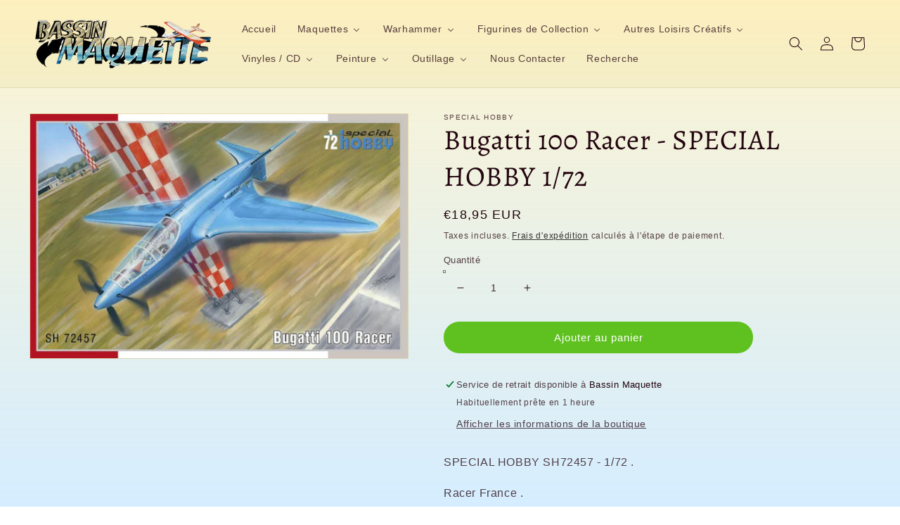

--- FILE ---
content_type: text/html; charset=utf-8
request_url: https://bassin-maquette.fr/products/bugatti-100-racer-special-hobby-1-72
body_size: 37777
content:
<!doctype html>
<html class="no-js" lang="fr">
  <head>
    <meta charset="utf-8">
    <meta http-equiv="X-UA-Compatible" content="IE=edge">
    <meta name="viewport" content="width=device-width,initial-scale=1">
    <meta name="theme-color" content="">
    <link rel="canonical" href="https://bassin-maquette.fr/products/bugatti-100-racer-special-hobby-1-72">
    <link rel="preconnect" href="https://cdn.shopify.com" crossorigin><link rel="icon" type="image/png" href="//bassin-maquette.fr/cdn/shop/files/Logo_rond_BASSIN_MAQUETTE_32x32.png?v=1644943749"><link rel="preconnect" href="https://fonts.shopifycdn.com" crossorigin><title>
      Bugatti 100 Racer - SPECIAL HOBBY 1/72
 &ndash; bassin-maquette</title>

    
      <meta name="description" content="SPECIAL HOBBY SH72457 - 1/72 . Racer France .">
    

    

<meta property="og:site_name" content="bassin-maquette">
<meta property="og:url" content="https://bassin-maquette.fr/products/bugatti-100-racer-special-hobby-1-72">
<meta property="og:title" content="Bugatti 100 Racer - SPECIAL HOBBY 1/72">
<meta property="og:type" content="product">
<meta property="og:description" content="SPECIAL HOBBY SH72457 - 1/72 . Racer France ."><meta property="og:image" content="http://bassin-maquette.fr/cdn/shop/products/72457.jpg?v=1645798436">
  <meta property="og:image:secure_url" content="https://bassin-maquette.fr/cdn/shop/products/72457.jpg?v=1645798436">
  <meta property="og:image:width" content="1200">
  <meta property="og:image:height" content="772"><meta property="og:price:amount" content="18,95">
  <meta property="og:price:currency" content="EUR"><meta name="twitter:card" content="summary_large_image">
<meta name="twitter:title" content="Bugatti 100 Racer - SPECIAL HOBBY 1/72">
<meta name="twitter:description" content="SPECIAL HOBBY SH72457 - 1/72 . Racer France .">


    <script src="//bassin-maquette.fr/cdn/shop/t/1/assets/global.js?v=138967679220690932761644850619" defer="defer"></script>
    <script>window.performance && window.performance.mark && window.performance.mark('shopify.content_for_header.start');</script><meta id="shopify-digital-wallet" name="shopify-digital-wallet" content="/61173334185/digital_wallets/dialog">
<meta name="shopify-checkout-api-token" content="ca8bb65a3e9f314d435573c8af11839b">
<meta id="in-context-paypal-metadata" data-shop-id="61173334185" data-venmo-supported="false" data-environment="production" data-locale="fr_FR" data-paypal-v4="true" data-currency="EUR">
<link rel="alternate" type="application/json+oembed" href="https://bassin-maquette.fr/products/bugatti-100-racer-special-hobby-1-72.oembed">
<script async="async" src="/checkouts/internal/preloads.js?locale=fr-FR"></script>
<link rel="preconnect" href="https://shop.app" crossorigin="anonymous">
<script async="async" src="https://shop.app/checkouts/internal/preloads.js?locale=fr-FR&shop_id=61173334185" crossorigin="anonymous"></script>
<script id="apple-pay-shop-capabilities" type="application/json">{"shopId":61173334185,"countryCode":"FR","currencyCode":"EUR","merchantCapabilities":["supports3DS"],"merchantId":"gid:\/\/shopify\/Shop\/61173334185","merchantName":"bassin-maquette","requiredBillingContactFields":["postalAddress","email"],"requiredShippingContactFields":["postalAddress","email"],"shippingType":"shipping","supportedNetworks":["visa","masterCard","amex","maestro"],"total":{"type":"pending","label":"bassin-maquette","amount":"1.00"},"shopifyPaymentsEnabled":true,"supportsSubscriptions":true}</script>
<script id="shopify-features" type="application/json">{"accessToken":"ca8bb65a3e9f314d435573c8af11839b","betas":["rich-media-storefront-analytics"],"domain":"bassin-maquette.fr","predictiveSearch":true,"shopId":61173334185,"locale":"fr"}</script>
<script>var Shopify = Shopify || {};
Shopify.shop = "bassin-maquette.myshopify.com";
Shopify.locale = "fr";
Shopify.currency = {"active":"EUR","rate":"1.0"};
Shopify.country = "FR";
Shopify.theme = {"name":"Dawn","id":128910065833,"schema_name":"Dawn","schema_version":"3.0.0","theme_store_id":887,"role":"main"};
Shopify.theme.handle = "null";
Shopify.theme.style = {"id":null,"handle":null};
Shopify.cdnHost = "bassin-maquette.fr/cdn";
Shopify.routes = Shopify.routes || {};
Shopify.routes.root = "/";</script>
<script type="module">!function(o){(o.Shopify=o.Shopify||{}).modules=!0}(window);</script>
<script>!function(o){function n(){var o=[];function n(){o.push(Array.prototype.slice.apply(arguments))}return n.q=o,n}var t=o.Shopify=o.Shopify||{};t.loadFeatures=n(),t.autoloadFeatures=n()}(window);</script>
<script>
  window.ShopifyPay = window.ShopifyPay || {};
  window.ShopifyPay.apiHost = "shop.app\/pay";
  window.ShopifyPay.redirectState = null;
</script>
<script id="shop-js-analytics" type="application/json">{"pageType":"product"}</script>
<script defer="defer" async type="module" src="//bassin-maquette.fr/cdn/shopifycloud/shop-js/modules/v2/client.init-shop-cart-sync_BcDpqI9l.fr.esm.js"></script>
<script defer="defer" async type="module" src="//bassin-maquette.fr/cdn/shopifycloud/shop-js/modules/v2/chunk.common_a1Rf5Dlz.esm.js"></script>
<script defer="defer" async type="module" src="//bassin-maquette.fr/cdn/shopifycloud/shop-js/modules/v2/chunk.modal_Djra7sW9.esm.js"></script>
<script type="module">
  await import("//bassin-maquette.fr/cdn/shopifycloud/shop-js/modules/v2/client.init-shop-cart-sync_BcDpqI9l.fr.esm.js");
await import("//bassin-maquette.fr/cdn/shopifycloud/shop-js/modules/v2/chunk.common_a1Rf5Dlz.esm.js");
await import("//bassin-maquette.fr/cdn/shopifycloud/shop-js/modules/v2/chunk.modal_Djra7sW9.esm.js");

  window.Shopify.SignInWithShop?.initShopCartSync?.({"fedCMEnabled":true,"windoidEnabled":true});

</script>
<script>
  window.Shopify = window.Shopify || {};
  if (!window.Shopify.featureAssets) window.Shopify.featureAssets = {};
  window.Shopify.featureAssets['shop-js'] = {"shop-cart-sync":["modules/v2/client.shop-cart-sync_BLrx53Hf.fr.esm.js","modules/v2/chunk.common_a1Rf5Dlz.esm.js","modules/v2/chunk.modal_Djra7sW9.esm.js"],"init-fed-cm":["modules/v2/client.init-fed-cm_C8SUwJ8U.fr.esm.js","modules/v2/chunk.common_a1Rf5Dlz.esm.js","modules/v2/chunk.modal_Djra7sW9.esm.js"],"shop-cash-offers":["modules/v2/client.shop-cash-offers_BBp_MjBM.fr.esm.js","modules/v2/chunk.common_a1Rf5Dlz.esm.js","modules/v2/chunk.modal_Djra7sW9.esm.js"],"shop-login-button":["modules/v2/client.shop-login-button_Dw6kG_iO.fr.esm.js","modules/v2/chunk.common_a1Rf5Dlz.esm.js","modules/v2/chunk.modal_Djra7sW9.esm.js"],"pay-button":["modules/v2/client.pay-button_BJDaAh68.fr.esm.js","modules/v2/chunk.common_a1Rf5Dlz.esm.js","modules/v2/chunk.modal_Djra7sW9.esm.js"],"shop-button":["modules/v2/client.shop-button_DBWL94V3.fr.esm.js","modules/v2/chunk.common_a1Rf5Dlz.esm.js","modules/v2/chunk.modal_Djra7sW9.esm.js"],"avatar":["modules/v2/client.avatar_BTnouDA3.fr.esm.js"],"init-windoid":["modules/v2/client.init-windoid_77FSIiws.fr.esm.js","modules/v2/chunk.common_a1Rf5Dlz.esm.js","modules/v2/chunk.modal_Djra7sW9.esm.js"],"init-shop-for-new-customer-accounts":["modules/v2/client.init-shop-for-new-customer-accounts_QoC3RJm9.fr.esm.js","modules/v2/client.shop-login-button_Dw6kG_iO.fr.esm.js","modules/v2/chunk.common_a1Rf5Dlz.esm.js","modules/v2/chunk.modal_Djra7sW9.esm.js"],"init-shop-email-lookup-coordinator":["modules/v2/client.init-shop-email-lookup-coordinator_D4ioGzPw.fr.esm.js","modules/v2/chunk.common_a1Rf5Dlz.esm.js","modules/v2/chunk.modal_Djra7sW9.esm.js"],"init-shop-cart-sync":["modules/v2/client.init-shop-cart-sync_BcDpqI9l.fr.esm.js","modules/v2/chunk.common_a1Rf5Dlz.esm.js","modules/v2/chunk.modal_Djra7sW9.esm.js"],"shop-toast-manager":["modules/v2/client.shop-toast-manager_B-eIbpHW.fr.esm.js","modules/v2/chunk.common_a1Rf5Dlz.esm.js","modules/v2/chunk.modal_Djra7sW9.esm.js"],"init-customer-accounts":["modules/v2/client.init-customer-accounts_BcBSUbIK.fr.esm.js","modules/v2/client.shop-login-button_Dw6kG_iO.fr.esm.js","modules/v2/chunk.common_a1Rf5Dlz.esm.js","modules/v2/chunk.modal_Djra7sW9.esm.js"],"init-customer-accounts-sign-up":["modules/v2/client.init-customer-accounts-sign-up_DvG__VHD.fr.esm.js","modules/v2/client.shop-login-button_Dw6kG_iO.fr.esm.js","modules/v2/chunk.common_a1Rf5Dlz.esm.js","modules/v2/chunk.modal_Djra7sW9.esm.js"],"shop-follow-button":["modules/v2/client.shop-follow-button_Dnx6fDH9.fr.esm.js","modules/v2/chunk.common_a1Rf5Dlz.esm.js","modules/v2/chunk.modal_Djra7sW9.esm.js"],"checkout-modal":["modules/v2/client.checkout-modal_BDH3MUqJ.fr.esm.js","modules/v2/chunk.common_a1Rf5Dlz.esm.js","modules/v2/chunk.modal_Djra7sW9.esm.js"],"shop-login":["modules/v2/client.shop-login_CV9Paj8R.fr.esm.js","modules/v2/chunk.common_a1Rf5Dlz.esm.js","modules/v2/chunk.modal_Djra7sW9.esm.js"],"lead-capture":["modules/v2/client.lead-capture_DGQOTB4e.fr.esm.js","modules/v2/chunk.common_a1Rf5Dlz.esm.js","modules/v2/chunk.modal_Djra7sW9.esm.js"],"payment-terms":["modules/v2/client.payment-terms_BQYK7nq4.fr.esm.js","modules/v2/chunk.common_a1Rf5Dlz.esm.js","modules/v2/chunk.modal_Djra7sW9.esm.js"]};
</script>
<script id="__st">var __st={"a":61173334185,"offset":3600,"reqid":"0551d950-25cd-4e8f-aaa4-ce77d35b45f5-1769189949","pageurl":"bassin-maquette.fr\/products\/bugatti-100-racer-special-hobby-1-72","u":"2221b9863cc8","p":"product","rtyp":"product","rid":7432489042089};</script>
<script>window.ShopifyPaypalV4VisibilityTracking = true;</script>
<script id="captcha-bootstrap">!function(){'use strict';const t='contact',e='account',n='new_comment',o=[[t,t],['blogs',n],['comments',n],[t,'customer']],c=[[e,'customer_login'],[e,'guest_login'],[e,'recover_customer_password'],[e,'create_customer']],r=t=>t.map((([t,e])=>`form[action*='/${t}']:not([data-nocaptcha='true']) input[name='form_type'][value='${e}']`)).join(','),a=t=>()=>t?[...document.querySelectorAll(t)].map((t=>t.form)):[];function s(){const t=[...o],e=r(t);return a(e)}const i='password',u='form_key',d=['recaptcha-v3-token','g-recaptcha-response','h-captcha-response',i],f=()=>{try{return window.sessionStorage}catch{return}},m='__shopify_v',_=t=>t.elements[u];function p(t,e,n=!1){try{const o=window.sessionStorage,c=JSON.parse(o.getItem(e)),{data:r}=function(t){const{data:e,action:n}=t;return t[m]||n?{data:e,action:n}:{data:t,action:n}}(c);for(const[e,n]of Object.entries(r))t.elements[e]&&(t.elements[e].value=n);n&&o.removeItem(e)}catch(o){console.error('form repopulation failed',{error:o})}}const l='form_type',E='cptcha';function T(t){t.dataset[E]=!0}const w=window,h=w.document,L='Shopify',v='ce_forms',y='captcha';let A=!1;((t,e)=>{const n=(g='f06e6c50-85a8-45c8-87d0-21a2b65856fe',I='https://cdn.shopify.com/shopifycloud/storefront-forms-hcaptcha/ce_storefront_forms_captcha_hcaptcha.v1.5.2.iife.js',D={infoText:'Protégé par hCaptcha',privacyText:'Confidentialité',termsText:'Conditions'},(t,e,n)=>{const o=w[L][v],c=o.bindForm;if(c)return c(t,g,e,D).then(n);var r;o.q.push([[t,g,e,D],n]),r=I,A||(h.body.append(Object.assign(h.createElement('script'),{id:'captcha-provider',async:!0,src:r})),A=!0)});var g,I,D;w[L]=w[L]||{},w[L][v]=w[L][v]||{},w[L][v].q=[],w[L][y]=w[L][y]||{},w[L][y].protect=function(t,e){n(t,void 0,e),T(t)},Object.freeze(w[L][y]),function(t,e,n,w,h,L){const[v,y,A,g]=function(t,e,n){const i=e?o:[],u=t?c:[],d=[...i,...u],f=r(d),m=r(i),_=r(d.filter((([t,e])=>n.includes(e))));return[a(f),a(m),a(_),s()]}(w,h,L),I=t=>{const e=t.target;return e instanceof HTMLFormElement?e:e&&e.form},D=t=>v().includes(t);t.addEventListener('submit',(t=>{const e=I(t);if(!e)return;const n=D(e)&&!e.dataset.hcaptchaBound&&!e.dataset.recaptchaBound,o=_(e),c=g().includes(e)&&(!o||!o.value);(n||c)&&t.preventDefault(),c&&!n&&(function(t){try{if(!f())return;!function(t){const e=f();if(!e)return;const n=_(t);if(!n)return;const o=n.value;o&&e.removeItem(o)}(t);const e=Array.from(Array(32),(()=>Math.random().toString(36)[2])).join('');!function(t,e){_(t)||t.append(Object.assign(document.createElement('input'),{type:'hidden',name:u})),t.elements[u].value=e}(t,e),function(t,e){const n=f();if(!n)return;const o=[...t.querySelectorAll(`input[type='${i}']`)].map((({name:t})=>t)),c=[...d,...o],r={};for(const[a,s]of new FormData(t).entries())c.includes(a)||(r[a]=s);n.setItem(e,JSON.stringify({[m]:1,action:t.action,data:r}))}(t,e)}catch(e){console.error('failed to persist form',e)}}(e),e.submit())}));const S=(t,e)=>{t&&!t.dataset[E]&&(n(t,e.some((e=>e===t))),T(t))};for(const o of['focusin','change'])t.addEventListener(o,(t=>{const e=I(t);D(e)&&S(e,y())}));const B=e.get('form_key'),M=e.get(l),P=B&&M;t.addEventListener('DOMContentLoaded',(()=>{const t=y();if(P)for(const e of t)e.elements[l].value===M&&p(e,B);[...new Set([...A(),...v().filter((t=>'true'===t.dataset.shopifyCaptcha))])].forEach((e=>S(e,t)))}))}(h,new URLSearchParams(w.location.search),n,t,e,['guest_login'])})(!0,!0)}();</script>
<script integrity="sha256-4kQ18oKyAcykRKYeNunJcIwy7WH5gtpwJnB7kiuLZ1E=" data-source-attribution="shopify.loadfeatures" defer="defer" src="//bassin-maquette.fr/cdn/shopifycloud/storefront/assets/storefront/load_feature-a0a9edcb.js" crossorigin="anonymous"></script>
<script crossorigin="anonymous" defer="defer" src="//bassin-maquette.fr/cdn/shopifycloud/storefront/assets/shopify_pay/storefront-65b4c6d7.js?v=20250812"></script>
<script data-source-attribution="shopify.dynamic_checkout.dynamic.init">var Shopify=Shopify||{};Shopify.PaymentButton=Shopify.PaymentButton||{isStorefrontPortableWallets:!0,init:function(){window.Shopify.PaymentButton.init=function(){};var t=document.createElement("script");t.src="https://bassin-maquette.fr/cdn/shopifycloud/portable-wallets/latest/portable-wallets.fr.js",t.type="module",document.head.appendChild(t)}};
</script>
<script data-source-attribution="shopify.dynamic_checkout.buyer_consent">
  function portableWalletsHideBuyerConsent(e){var t=document.getElementById("shopify-buyer-consent"),n=document.getElementById("shopify-subscription-policy-button");t&&n&&(t.classList.add("hidden"),t.setAttribute("aria-hidden","true"),n.removeEventListener("click",e))}function portableWalletsShowBuyerConsent(e){var t=document.getElementById("shopify-buyer-consent"),n=document.getElementById("shopify-subscription-policy-button");t&&n&&(t.classList.remove("hidden"),t.removeAttribute("aria-hidden"),n.addEventListener("click",e))}window.Shopify?.PaymentButton&&(window.Shopify.PaymentButton.hideBuyerConsent=portableWalletsHideBuyerConsent,window.Shopify.PaymentButton.showBuyerConsent=portableWalletsShowBuyerConsent);
</script>
<script data-source-attribution="shopify.dynamic_checkout.cart.bootstrap">document.addEventListener("DOMContentLoaded",(function(){function t(){return document.querySelector("shopify-accelerated-checkout-cart, shopify-accelerated-checkout")}if(t())Shopify.PaymentButton.init();else{new MutationObserver((function(e,n){t()&&(Shopify.PaymentButton.init(),n.disconnect())})).observe(document.body,{childList:!0,subtree:!0})}}));
</script>
<link id="shopify-accelerated-checkout-styles" rel="stylesheet" media="screen" href="https://bassin-maquette.fr/cdn/shopifycloud/portable-wallets/latest/accelerated-checkout-backwards-compat.css" crossorigin="anonymous">
<style id="shopify-accelerated-checkout-cart">
        #shopify-buyer-consent {
  margin-top: 1em;
  display: inline-block;
  width: 100%;
}

#shopify-buyer-consent.hidden {
  display: none;
}

#shopify-subscription-policy-button {
  background: none;
  border: none;
  padding: 0;
  text-decoration: underline;
  font-size: inherit;
  cursor: pointer;
}

#shopify-subscription-policy-button::before {
  box-shadow: none;
}

      </style>
<script id="sections-script" data-sections="main-product,product-recommendations,header,footer" defer="defer" src="//bassin-maquette.fr/cdn/shop/t/1/compiled_assets/scripts.js?v=1476"></script>
<script>window.performance && window.performance.mark && window.performance.mark('shopify.content_for_header.end');</script>


    <style data-shopify>
      
      
      
      
      @font-face {
  font-family: Alegreya;
  font-weight: 400;
  font-style: normal;
  font-display: swap;
  src: url("//bassin-maquette.fr/cdn/fonts/alegreya/alegreya_n4.9d59d35c9865f13cc7223c9847768350c0c7301a.woff2") format("woff2"),
       url("//bassin-maquette.fr/cdn/fonts/alegreya/alegreya_n4.a883043573688913d15d350b7a40349399b2ef99.woff") format("woff");
}


      :root {
        --font-body-family: "system_ui", -apple-system, 'Segoe UI', Roboto, 'Helvetica Neue', 'Noto Sans', 'Liberation Sans', Arial, sans-serif, 'Apple Color Emoji', 'Segoe UI Emoji', 'Segoe UI Symbol', 'Noto Color Emoji';
        --font-body-style: normal;
        --font-body-weight: 400;

        --font-heading-family: Alegreya, serif;
        --font-heading-style: normal;
        --font-heading-weight: 400;

        --font-body-scale: 1.0;
        --font-heading-scale: 1.0;

        --color-base-text: 35, 4, 15;
        --color-shadow: 35, 4, 15;
        --color-base-background-1: 255, 230, 166;
        --color-base-background-2: 243, 243, 243;
        --color-base-solid-button-labels: 255, 255, 255;
        --color-base-outline-button-labels: 18, 18, 18;
        --color-base-accent-1: 94, 193, 31;
        --color-base-accent-2: 255, 255, 255;
        --payment-terms-background-color: #ffe6a6;

        --gradient-base-background-1: linear-gradient(180deg, rgba(253, 237, 178, 0.6), rgba(120, 198, 255, 0.31) 100%);
        --gradient-base-background-2: #F3F3F3;
        --gradient-base-accent-1: linear-gradient(177deg, rgba(45, 8, 24, 1), rgba(10, 53, 52, 1) 50%, rgba(224, 138, 29, 0.68) 53%, rgba(45, 4, 20, 1) 100%, rgba(221, 39, 57, 1) 100%);
        --gradient-base-accent-2: #ffffff;

        --media-padding: px;
        --media-border-opacity: 0.05;
        --media-border-width: 1px;
        --media-radius: 0px;
        --media-shadow-opacity: 0.0;
        --media-shadow-horizontal-offset: 0px;
        --media-shadow-vertical-offset: 2px;
        --media-shadow-blur-radius: 0px;

        --page-width: 140rem;
        --page-width-margin: 0rem;

        --card-image-padding: 0.0rem;
        --card-corner-radius: 0.0rem;
        --card-text-alignment: left;
        --card-border-width: 0.0rem;
        --card-border-opacity: 0.0;
        --card-shadow-opacity: 0.1;
        --card-shadow-horizontal-offset: 0.0rem;
        --card-shadow-vertical-offset: 0.0rem;
        --card-shadow-blur-radius: 0.0rem;

        --badge-corner-radius: 4.0rem;

        --popup-border-width: 1px;
        --popup-border-opacity: 0.1;
        --popup-corner-radius: 0px;
        --popup-shadow-opacity: 0.0;
        --popup-shadow-horizontal-offset: 0px;
        --popup-shadow-vertical-offset: 0px;
        --popup-shadow-blur-radius: 0px;

        --drawer-border-width: 1px;
        --drawer-border-opacity: 0.1;
        --drawer-shadow-opacity: 0.0;
        --drawer-shadow-horizontal-offset: 0px;
        --drawer-shadow-vertical-offset: 0px;
        --drawer-shadow-blur-radius: 0px;

        --spacing-sections-desktop: 0px;
        --spacing-sections-mobile: 0px;

        --grid-desktop-vertical-spacing: 8px;
        --grid-desktop-horizontal-spacing: 16px;
        --grid-mobile-vertical-spacing: 4px;
        --grid-mobile-horizontal-spacing: 8px;

        --text-boxes-border-opacity: 0.0;
        --text-boxes-border-width: 0px;
        --text-boxes-radius: 40px;
        --text-boxes-shadow-opacity: 0.0;
        --text-boxes-shadow-horizontal-offset: 0px;
        --text-boxes-shadow-vertical-offset: 0px;
        --text-boxes-shadow-blur-radius: 0px;

        --buttons-radius: 40px;
        --buttons-radius-outset: 43px;
        --buttons-border-width: 0px;
        --buttons-border-opacity: 0.0;
        --buttons-shadow-opacity: 0.0;
        --buttons-shadow-horizontal-offset: 0px;
        --buttons-shadow-vertical-offset: 0px;
        --buttons-shadow-blur-radius: 0px;
        --buttons-border-offset: 0.3px;

        --inputs-radius: 0px;
        --inputs-border-width: 1px;
        --inputs-border-opacity: 0.55;
        --inputs-shadow-opacity: 0.0;
        --inputs-shadow-horizontal-offset: 0px;
        --inputs-margin-offset: 0px;
        --inputs-shadow-vertical-offset: 0px;
        --inputs-shadow-blur-radius: 0px;
        --inputs-radius-outset: 0px;

        --variant-pills-radius: 40px;
        --variant-pills-border-width: 1px;
        --variant-pills-border-opacity: 0.55;
        --variant-pills-shadow-opacity: 0.0;
        --variant-pills-shadow-horizontal-offset: 0px;
        --variant-pills-shadow-vertical-offset: 0px;
        --variant-pills-shadow-blur-radius: 0px;
      }

      *,
      *::before,
      *::after {
        box-sizing: inherit;
      }

      html {
        box-sizing: border-box;
        font-size: calc(var(--font-body-scale) * 62.5%);
        height: 100%;
      }

      body {
        display: grid;
        grid-template-rows: auto auto 1fr auto;
        grid-template-columns: 100%;
        min-height: 100%;
        margin: 0;
        font-size: 1.5rem;
        letter-spacing: 0.06rem;
        line-height: calc(1 + 0.8 / var(--font-body-scale));
        font-family: var(--font-body-family);
        font-style: var(--font-body-style);
        font-weight: var(--font-body-weight);
      }

      @media screen and (min-width: 750px) {
        body {
          font-size: 1.6rem;
        }
      }
    </style>

    <link href="//bassin-maquette.fr/cdn/shop/t/1/assets/base.css?v=39440664952427654091644850633" rel="stylesheet" type="text/css" media="all" />
<link rel="preload" as="font" href="//bassin-maquette.fr/cdn/fonts/alegreya/alegreya_n4.9d59d35c9865f13cc7223c9847768350c0c7301a.woff2" type="font/woff2" crossorigin><link rel="stylesheet" href="//bassin-maquette.fr/cdn/shop/t/1/assets/component-predictive-search.css?v=165644661289088488651644850615" media="print" onload="this.media='all'"><script>document.documentElement.className = document.documentElement.className.replace('no-js', 'js');
    if (Shopify.designMode) {
      document.documentElement.classList.add('shopify-design-mode');
    }
    </script>
  <!-- BEGIN app block: shopify://apps/buddha-mega-menu-navigation/blocks/megamenu/dbb4ce56-bf86-4830-9b3d-16efbef51c6f -->
<script>
        var productImageAndPrice = [],
            collectionImages = [],
            articleImages = [],
            mmLivIcons = false,
            mmFlipClock = false,
            mmFixesUseJquery = false,
            mmNumMMI = 10,
            mmSchemaTranslation = {},
            mmMenuStrings =  {"menuStrings":{"default":{"Accueil":"Accueil","Maquettes":"Maquettes","Avions":"Avions","A&A Models":"A&A Models","1/144":"1/144","1/72":"1/72","1/48":"1/48","Academy":"Academy","Airfix":"Airfix","AMK":"AMK","Amodel":"Amodel","Arma Hobby":"Arma Hobby","AZ Model":"AZ Model","Azur / FRROM":"Azur / FRROM","Clear Prop!":"Clear Prop!","Dora Wings":"Dora Wings","Dragon / Cyber Hobby":"Dragon / Cyber Hobby","Eduard":"Eduard","Finemolds":"Finemolds","Freedom":"Freedom","Great Wall Hobby":"Great Wall Hobby","Hasegawa":"Hasegawa","Heller":"Heller","Hobby Boss":"Hobby Boss","1/32":"1/32","IBG Models":"IBG Models","ICM":"ICM","Italeri":"Italeri","Kinetic":"Kinetic","KP Models":"KP Models","Modelsvit":"Modelsvit","Revell":"Revell","Sova-M":"Sova-M","Special Hobby":"Special Hobby","Roden":"Roden","RS Models":"RS Models","Sword Models":"Sword Models","Tamiya":"Tamiya","Trumpeter":"Trumpeter","Valom":"Valom","Zvezda":"Zvezda","Blindés":"Blindés","1/35":"1/35","Ace":"Ace","AFV Club":"AFV Club","Bronco":"Bronco","Emhar":"Emhar","Meng":"Meng","MiniArt":"MiniArt","Takom":"Takom","Bateaux et Sous-Marins":"Bateaux et Sous-Marins","Véhicules Civils":"Véhicules Civils","AMT":"AMT","Ebbro":"Ebbro","1/24":"1/24","Figurines à Peindre":"Figurines à Peindre","Bravo 6":"Bravo 6","Autres Maquettes":"Autres Maquettes","Maquettes en Bois":"Maquettes en Bois","Amati":"Amati","I Love Kit / Merit":"I Love Kit / Merit","Mikromir":"Mikromir","Divers":"Divers","Diorama":"Diorama","Warhammer":"Warhammer","Warhammer Age of Sigmar":"Warhammer Age of Sigmar","Warhammer 40.000":"Warhammer 40.000","Codex / Livres d'Armées / Guides":"Codex / Livres d'Armées / Guides","Peinture Citadel":"Peinture Citadel","Figurines de Collection":"Figurines de Collection","Nendoroïd":"Nendoroïd","Funko POP!":"Funko POP!","Animation / Jeux Vidéos":"Animation / Jeux Vidéos","Films / Séries TV":"Films / Séries TV","Autres Loisirs Créatifs":"Autres Loisirs Créatifs","Cobi":"Cobi","Puzzles 3D":"Puzzles 3D","Vinyles / CD":"Vinyles / CD","Metal":"Metal","7\" + EP":"7\" + EP","CD":"CD","LP":"LP","Rock":"Rock","Classic Rock":"Classic Rock","Psych. Garage":"Psych. Garage","Punk / New Wave":"Punk / New Wave","Indé":"Indé","Musique de Film":"Musique de Film","Variété Internationale":"Variété Internationale","7\"":"7\"","Variété Française":"Variété Française","Tamla / Funk":"Tamla / Funk","EP + 7\"":"EP + 7\"","Peinture":"Peinture","Prince August":"Prince August","Prince August Air":"Prince August Air","Vallejo Game Color":"Vallejo Game Color","Vallejo Metal Color":"Vallejo Metal Color","Panzer Aces":"Panzer Aces","Citadel":"Citadel","Bases Acryliques Polyuréthanes":"Bases Acryliques Polyuréthanes","Xpress Base":"Xpress Base","Vallejo Weathering & Wash":"Vallejo Weathering & Wash","Outillage":"Outillage","Super-Détaillage":"Super-Détaillage","Master Model":"Master Model","1/350":"1/350","1/200":"1/200","Aérographes et Compresseurs":"Aérographes et Compresseurs","Accessoires Aérographe":"Accessoires Aérographe","Pinceaux Prince August":"Pinceaux Prince August","Prince August FX":"Prince August FX","Végétation Vallejo / Scenery":"Végétation Vallejo / Scenery","Produits, Outils et Accessoires":"Produits, Outils et Accessoires","Nous Contacter":"Nous Contacter","Recherche":"Recherche"}},"additional":{"default":{}}} ,
            mmShopLocale = "fr",
            mmShopLocaleCollectionsRoute = "/collections",
            mmSchemaDesignJSON = [{"action":"menu-select","value":"force-mega-menu"},{"action":"design","setting":"background_color","value":"#fff9ec"},{"action":"design","setting":"font_size","value":"15px"},{"action":"design","setting":"font_family","value":"Montserrat"},{"action":"design","setting":"background_hover_color","value":"#ddc591"},{"action":"design","setting":"link_hover_color","value":"#4d2c08"},{"action":"design","setting":"main_menu_item_direction_uLbXe","value":"auto"},{"action":"design","setting":"vertical_contact_left_alt_color","value":"#333333"},{"action":"design","setting":"vertical_contact_right_btn_bg_color","value":"#333333"},{"action":"design","setting":"vertical_addtocart_background_color","value":"#333333"},{"action":"design","setting":"vertical_background_color","value":"#017b86"},{"action":"design","setting":"vertical_countdown_background_color","value":"#333333"},{"action":"design","setting":"vertical_countdown_color","value":"#ffffff"},{"action":"design","setting":"vertical_addtocart_text_color","value":"#ffffff"},{"action":"design","setting":"vertical_addtocart_enable","value":"true"},{"action":"design","setting":"vertical_contact_right_btn_text_color","value":"#ffffff"},{"action":"design","setting":"vertical_price_color","value":"#ffffff"},{"action":"design","setting":"vertical_link_hover_color","value":"#ffffff"},{"action":"design","setting":"vertical_text_color","value":"#ffffff"},{"action":"design","setting":"vertical_font_size","value":"13px"},{"action":"design","setting":"vertical_font_family","value":"Default"},{"action":"design","setting":"countdown_background_color","value":"#333333"},{"action":"design","setting":"countdown_color","value":"#ffffff"},{"action":"design","setting":"addtocart_background_hover_color","value":"#0da19a"},{"action":"design","setting":"addtocart_text_hover_color","value":"#ffffff"},{"action":"design","setting":"addtocart_background_color","value":"#ffffff"},{"action":"design","setting":"addtocart_text_color","value":"#333333"},{"action":"design","setting":"addtocart_enable","value":"true"},{"action":"design","setting":"contact_left_text_color","value":"#f1f1f0"},{"action":"design","setting":"contact_left_alt_color","value":"#CCCCCC"},{"action":"design","setting":"contact_left_bg_color","value":"#3A3A3A"},{"action":"design","setting":"contact_right_btn_bg_color","value":"#3A3A3A"},{"action":"design","setting":"contact_right_btn_text_color","value":"#ffffff"},{"action":"design","setting":"price_color","value":"#0da19a"},{"action":"design","setting":"text_color","value":"#222222"}],
            mmDomChangeSkipUl = "",
            buddhaMegaMenuShop = "bassin-maquette.myshopify.com",
            mmWireframeCompression = "0",
            mmExtensionAssetUrl = "https://cdn.shopify.com/extensions/019abe06-4a3f-7763-88da-170e1b54169b/mega-menu-151/assets/";var bestSellersHTML = '';var newestProductsHTML = '';/* get link lists api */
        var linkLists={"main-menu" : {"title":"Menu principal", "items":["/","/collections/maquettes","/collections/warhammer-warhammer-40-000","/collections/figurines-de-collection","/collections/autres-loisirs-creatifs","/collections/vinyles","/collections/peinture","/collections/outillage","/pages/contact","/search",]},"footer" : {"title":"Menu pied de page", "items":["/","/search","/pages/contact",]},"menu-pied-de-page-2" : {"title":"Menu pied de page 2", "items":["/pages/notre-histoire","/pages/nos-partenaires","/policies/shipping-policy","/policies/terms-of-sale","/policies/legal-notice","/policies/refund-policy",]},"customer-account-main-menu" : {"title":"Menu principal du compte client", "items":["/","https://shopify.com/61173334185/account/orders?locale=fr&amp;region_country=FR",]},};/*ENDPARSE*/

        linkLists["force-mega-menu"]={};linkLists["force-mega-menu"].title="Dawn Theme - Mega Menu";linkLists["force-mega-menu"].items=[1];

        /* set product prices *//* get the collection images *//* get the article images *//* customer fixes */
        var mmThemeFixesBefore = function(){ if (selectedMenu=="force-mega-menu" && tempMenuObject.u.matches(".menu-drawer__navigation > .list-menu")) { tempMenuObject.forceMenu = true; tempMenuObject.liClasses = ""; tempMenuObject.aClasses = "menu-drawer__menu-item list-menu__item link link--text focus-inset"; tempMenuObject.liItems = tempMenuObject.u.children; } else if (selectedMenu=="force-mega-menu" && tempMenuObject.u.matches("nav > .list-menu")) { tempMenuObject.forceMenu = true; tempMenuObject.liClasses = ""; tempMenuObject.aClasses = "header__menu-item list-menu__item link link--text focus-inset"; tempMenuObject.liItems = tempMenuObject.u.children; } mmAddStyle(" .search-modal.modal__content {z-index: 1001;} .buddha-menu-item .header__menu-item:hover span{text-decoration: none !important;} ", "themeScript"); }; 
        

        var mmWireframe = {"html" : "<li role=\"none\" class=\"buddha-menu-item\" itemId=\"hB9q3\"  ><a data-href=\"/\" href=\"/\" aria-label=\"Accueil\" data-no-instant=\"\" onclick=\"mmGoToPage(this, event); return false;\" role=\"menuitem\"  ><span class=\"mm-title\">Accueil</span></a></li><li role=\"none\" class=\"buddha-menu-item\" itemId=\"uLbXe\"  ><a data-href=\"no-link\" href=\"#\" rel=\"nofollow\" aria-label=\"Maquettes\" data-no-instant=\"\" onclick=\"return toggleSubmenu(this);\" role=\"menuitem\"  ><span class=\"mm-title\">Maquettes</span><i class=\"mm-arrow mm-angle-down\" aria-hidden=\"true\"></i><span class=\"toggle-menu-btn\" style=\"display:none;\" title=\"Toggle menu\" onclick=\"return toggleSubmenu(this)\"><span class=\"mm-arrow-icon\"><span class=\"bar-one\"></span><span class=\"bar-two\"></span></span></span></a><ul class=\"mm-submenu tree  small \" role=\"menu\"><li data-href=\"no-link\" href=\"#\" rel=\"nofollow\" aria-label=\"Avions\" data-no-instant=\"\" onclick=\"return toggleSubmenu(this);\" role=\"menuitem\"  ><a data-href=\"no-link\" href=\"#\" rel=\"nofollow\" aria-label=\"Avions\" data-no-instant=\"\" onclick=\"return toggleSubmenu(this);\" role=\"menuitem\"  ><span class=\"mm-title\">Avions</span><i class=\"mm-arrow mm-angle-down\" aria-hidden=\"true\"></i><span class=\"toggle-menu-btn\" style=\"display:none;\" title=\"Toggle menu\" onclick=\"return toggleSubmenu(this)\"><span class=\"mm-arrow-icon\"><span class=\"bar-one\"></span><span class=\"bar-two\"></span></span></span></a><ul class=\"mm-submenu tree  small \" role=\"menu\"><li data-href=\"no-link\" href=\"#\" rel=\"nofollow\" aria-label=\"A&A Models\" data-no-instant=\"\" onclick=\"return toggleSubmenu(this);\" role=\"menuitem\"  ><a data-href=\"no-link\" href=\"#\" rel=\"nofollow\" aria-label=\"A&A Models\" data-no-instant=\"\" onclick=\"return toggleSubmenu(this);\" role=\"menuitem\"  ><span class=\"mm-title\">A&A Models</span><i class=\"mm-arrow mm-angle-down\" aria-hidden=\"true\"></i><span class=\"toggle-menu-btn\" style=\"display:none;\" title=\"Toggle menu\" onclick=\"return toggleSubmenu(this)\"><span class=\"mm-arrow-icon\"><span class=\"bar-one\"></span><span class=\"bar-two\"></span></span></span></a><ul class=\"mm-submenu tree  small mm-last-level\" role=\"menu\"><li data-href=\"/collections/avions-a-a-models-1-145\" href=\"/collections/avions-a-a-models-1-145\" aria-label=\"1/144\" data-no-instant=\"\" onclick=\"mmGoToPage(this, event); return false;\" role=\"menuitem\"  ><a data-href=\"/collections/avions-a-a-models-1-145\" href=\"/collections/avions-a-a-models-1-145\" aria-label=\"1/144\" data-no-instant=\"\" onclick=\"mmGoToPage(this, event); return false;\" role=\"menuitem\"  ><span class=\"mm-title\">1/144</span></a></li><li data-href=\"/collections/avions-a-a-models-1-72\" href=\"/collections/avions-a-a-models-1-72\" aria-label=\"1/72\" data-no-instant=\"\" onclick=\"mmGoToPage(this, event); return false;\" role=\"menuitem\"  ><a data-href=\"/collections/avions-a-a-models-1-72\" href=\"/collections/avions-a-a-models-1-72\" aria-label=\"1/72\" data-no-instant=\"\" onclick=\"mmGoToPage(this, event); return false;\" role=\"menuitem\"  ><span class=\"mm-title\">1/72</span></a></li><li data-href=\"/collections/avions-a-a-models-1-48\" href=\"/collections/avions-a-a-models-1-48\" aria-label=\"1/48\" data-no-instant=\"\" onclick=\"mmGoToPage(this, event); return false;\" role=\"menuitem\"  ><a data-href=\"/collections/avions-a-a-models-1-48\" href=\"/collections/avions-a-a-models-1-48\" aria-label=\"1/48\" data-no-instant=\"\" onclick=\"mmGoToPage(this, event); return false;\" role=\"menuitem\"  ><span class=\"mm-title\">1/48</span></a></li></ul></li><li data-href=\"no-link\" href=\"#\" rel=\"nofollow\" aria-label=\"Academy\" data-no-instant=\"\" onclick=\"return toggleSubmenu(this);\" role=\"menuitem\"  ><a data-href=\"no-link\" href=\"#\" rel=\"nofollow\" aria-label=\"Academy\" data-no-instant=\"\" onclick=\"return toggleSubmenu(this);\" role=\"menuitem\"  ><span class=\"mm-title\">Academy</span><i class=\"mm-arrow mm-angle-down\" aria-hidden=\"true\"></i><span class=\"toggle-menu-btn\" style=\"display:none;\" title=\"Toggle menu\" onclick=\"return toggleSubmenu(this)\"><span class=\"mm-arrow-icon\"><span class=\"bar-one\"></span><span class=\"bar-two\"></span></span></span></a><ul class=\"mm-submenu tree  small mm-last-level\" role=\"menu\"><li data-href=\"/collections/avions-academy-1-73\" href=\"/collections/avions-academy-1-73\" aria-label=\"1/72\" data-no-instant=\"\" onclick=\"mmGoToPage(this, event); return false;\" role=\"menuitem\"  ><a data-href=\"/collections/avions-academy-1-73\" href=\"/collections/avions-academy-1-73\" aria-label=\"1/72\" data-no-instant=\"\" onclick=\"mmGoToPage(this, event); return false;\" role=\"menuitem\"  ><span class=\"mm-title\">1/72</span></a></li><li data-href=\"/collections/avions-academy-1-49\" href=\"/collections/avions-academy-1-49\" aria-label=\"1/48\" data-no-instant=\"\" onclick=\"mmGoToPage(this, event); return false;\" role=\"menuitem\"  ><a data-href=\"/collections/avions-academy-1-49\" href=\"/collections/avions-academy-1-49\" aria-label=\"1/48\" data-no-instant=\"\" onclick=\"mmGoToPage(this, event); return false;\" role=\"menuitem\"  ><span class=\"mm-title\">1/48</span></a></li></ul></li><li data-href=\"no-link\" href=\"#\" rel=\"nofollow\" aria-label=\"Airfix\" data-no-instant=\"\" onclick=\"return toggleSubmenu(this);\" role=\"menuitem\"  ><a data-href=\"no-link\" href=\"#\" rel=\"nofollow\" aria-label=\"Airfix\" data-no-instant=\"\" onclick=\"return toggleSubmenu(this);\" role=\"menuitem\"  ><span class=\"mm-title\">Airfix</span><i class=\"mm-arrow mm-angle-down\" aria-hidden=\"true\"></i><span class=\"toggle-menu-btn\" style=\"display:none;\" title=\"Toggle menu\" onclick=\"return toggleSubmenu(this)\"><span class=\"mm-arrow-icon\"><span class=\"bar-one\"></span><span class=\"bar-two\"></span></span></span></a><ul class=\"mm-submenu tree  small mm-last-level\" role=\"menu\"><li data-href=\"/collections/avions-airfix-1-72\" href=\"/collections/avions-airfix-1-72\" aria-label=\"1/72\" data-no-instant=\"\" onclick=\"mmGoToPage(this, event); return false;\" role=\"menuitem\"  ><a data-href=\"/collections/avions-airfix-1-72\" href=\"/collections/avions-airfix-1-72\" aria-label=\"1/72\" data-no-instant=\"\" onclick=\"mmGoToPage(this, event); return false;\" role=\"menuitem\"  ><span class=\"mm-title\">1/72</span></a></li><li data-href=\"/collections/avions-airfix-1-48\" href=\"/collections/avions-airfix-1-48\" aria-label=\"1/48\" data-no-instant=\"\" onclick=\"mmGoToPage(this, event); return false;\" role=\"menuitem\"  ><a data-href=\"/collections/avions-airfix-1-48\" href=\"/collections/avions-airfix-1-48\" aria-label=\"1/48\" data-no-instant=\"\" onclick=\"mmGoToPage(this, event); return false;\" role=\"menuitem\"  ><span class=\"mm-title\">1/48</span></a></li></ul></li><li data-href=\"/collections/avions-amk\" href=\"/collections/avions-amk\" aria-label=\"AMK\" data-no-instant=\"\" onclick=\"mmGoToPage(this, event); return false;\" role=\"menuitem\"  ><a data-href=\"/collections/avions-amk\" href=\"/collections/avions-amk\" aria-label=\"AMK\" data-no-instant=\"\" onclick=\"mmGoToPage(this, event); return false;\" role=\"menuitem\"  ><span class=\"mm-title\">AMK</span></a></li><li data-href=\"no-link\" href=\"#\" rel=\"nofollow\" aria-label=\"Amodel\" data-no-instant=\"\" onclick=\"return toggleSubmenu(this);\" role=\"menuitem\"  ><a data-href=\"no-link\" href=\"#\" rel=\"nofollow\" aria-label=\"Amodel\" data-no-instant=\"\" onclick=\"return toggleSubmenu(this);\" role=\"menuitem\"  ><span class=\"mm-title\">Amodel</span><i class=\"mm-arrow mm-angle-down\" aria-hidden=\"true\"></i><span class=\"toggle-menu-btn\" style=\"display:none;\" title=\"Toggle menu\" onclick=\"return toggleSubmenu(this)\"><span class=\"mm-arrow-icon\"><span class=\"bar-one\"></span><span class=\"bar-two\"></span></span></span></a><ul class=\"mm-submenu tree  small mm-last-level\" role=\"menu\"><li data-href=\"/collections/avion-amodel-1-72\" href=\"/collections/avion-amodel-1-72\" aria-label=\"1/72\" data-no-instant=\"\" onclick=\"mmGoToPage(this, event); return false;\" role=\"menuitem\"  ><a data-href=\"/collections/avion-amodel-1-72\" href=\"/collections/avion-amodel-1-72\" aria-label=\"1/72\" data-no-instant=\"\" onclick=\"mmGoToPage(this, event); return false;\" role=\"menuitem\"  ><span class=\"mm-title\">1/72</span></a></li></ul></li><li data-href=\"/collections/avions-arma-hobby\" href=\"/collections/avions-arma-hobby\" aria-label=\"Arma Hobby\" data-no-instant=\"\" onclick=\"mmGoToPage(this, event); return false;\" role=\"menuitem\"  ><a data-href=\"/collections/avions-arma-hobby\" href=\"/collections/avions-arma-hobby\" aria-label=\"Arma Hobby\" data-no-instant=\"\" onclick=\"mmGoToPage(this, event); return false;\" role=\"menuitem\"  ><span class=\"mm-title\">Arma Hobby</span></a></li><li data-href=\"/collections/avions-az-model-1-72\" href=\"/collections/avions-az-model-1-72\" aria-label=\"AZ Model\" data-no-instant=\"\" onclick=\"mmGoToPage(this, event); return false;\" role=\"menuitem\"  ><a data-href=\"/collections/avions-az-model-1-72\" href=\"/collections/avions-az-model-1-72\" aria-label=\"AZ Model\" data-no-instant=\"\" onclick=\"mmGoToPage(this, event); return false;\" role=\"menuitem\"  ><span class=\"mm-title\">AZ Model</span></a></li><li data-href=\"/collections/avions-azur-frrom\" href=\"/collections/avions-azur-frrom\" aria-label=\"Azur / FRROM\" data-no-instant=\"\" onclick=\"mmGoToPage(this, event); return false;\" role=\"menuitem\"  ><a data-href=\"/collections/avions-azur-frrom\" href=\"/collections/avions-azur-frrom\" aria-label=\"Azur / FRROM\" data-no-instant=\"\" onclick=\"mmGoToPage(this, event); return false;\" role=\"menuitem\"  ><span class=\"mm-title\">Azur / FRROM</span></a></li><li data-href=\"/collections/avions-clear-prop\" href=\"/collections/avions-clear-prop\" aria-label=\"Clear Prop!\" data-no-instant=\"\" onclick=\"mmGoToPage(this, event); return false;\" role=\"menuitem\"  ><a data-href=\"/collections/avions-clear-prop\" href=\"/collections/avions-clear-prop\" aria-label=\"Clear Prop!\" data-no-instant=\"\" onclick=\"mmGoToPage(this, event); return false;\" role=\"menuitem\"  ><span class=\"mm-title\">Clear Prop!</span></a></li><li data-href=\"no-link\" href=\"#\" rel=\"nofollow\" aria-label=\"Dora Wings\" data-no-instant=\"\" onclick=\"return toggleSubmenu(this);\" role=\"menuitem\"  ><a data-href=\"no-link\" href=\"#\" rel=\"nofollow\" aria-label=\"Dora Wings\" data-no-instant=\"\" onclick=\"return toggleSubmenu(this);\" role=\"menuitem\"  ><span class=\"mm-title\">Dora Wings</span><i class=\"mm-arrow mm-angle-down\" aria-hidden=\"true\"></i><span class=\"toggle-menu-btn\" style=\"display:none;\" title=\"Toggle menu\" onclick=\"return toggleSubmenu(this)\"><span class=\"mm-arrow-icon\"><span class=\"bar-one\"></span><span class=\"bar-two\"></span></span></span></a><ul class=\"mm-submenu tree  small mm-last-level\" role=\"menu\"><li data-href=\"/collections/avions-dora-wings-1-73\" href=\"/collections/avions-dora-wings-1-73\" aria-label=\"1/72\" data-no-instant=\"\" onclick=\"mmGoToPage(this, event); return false;\" role=\"menuitem\"  ><a data-href=\"/collections/avions-dora-wings-1-73\" href=\"/collections/avions-dora-wings-1-73\" aria-label=\"1/72\" data-no-instant=\"\" onclick=\"mmGoToPage(this, event); return false;\" role=\"menuitem\"  ><span class=\"mm-title\">1/72</span></a></li><li data-href=\"/collections/avions-dora-wings-1-49\" href=\"/collections/avions-dora-wings-1-49\" aria-label=\"1/48\" data-no-instant=\"\" onclick=\"mmGoToPage(this, event); return false;\" role=\"menuitem\"  ><a data-href=\"/collections/avions-dora-wings-1-49\" href=\"/collections/avions-dora-wings-1-49\" aria-label=\"1/48\" data-no-instant=\"\" onclick=\"mmGoToPage(this, event); return false;\" role=\"menuitem\"  ><span class=\"mm-title\">1/48</span></a></li></ul></li><li data-href=\"/collections/avions-dragon-cyber-hobby\" href=\"/collections/avions-dragon-cyber-hobby\" aria-label=\"Dragon / Cyber Hobby\" data-no-instant=\"\" onclick=\"mmGoToPage(this, event); return false;\" role=\"menuitem\"  ><a data-href=\"/collections/avions-dragon-cyber-hobby\" href=\"/collections/avions-dragon-cyber-hobby\" aria-label=\"Dragon / Cyber Hobby\" data-no-instant=\"\" onclick=\"mmGoToPage(this, event); return false;\" role=\"menuitem\"  ><span class=\"mm-title\">Dragon / Cyber Hobby</span></a></li><li data-href=\"no-link\" href=\"#\" rel=\"nofollow\" aria-label=\"Eduard\" data-no-instant=\"\" onclick=\"return toggleSubmenu(this);\" role=\"menuitem\"  ><a data-href=\"no-link\" href=\"#\" rel=\"nofollow\" aria-label=\"Eduard\" data-no-instant=\"\" onclick=\"return toggleSubmenu(this);\" role=\"menuitem\"  ><span class=\"mm-title\">Eduard</span><i class=\"mm-arrow mm-angle-down\" aria-hidden=\"true\"></i><span class=\"toggle-menu-btn\" style=\"display:none;\" title=\"Toggle menu\" onclick=\"return toggleSubmenu(this)\"><span class=\"mm-arrow-icon\"><span class=\"bar-one\"></span><span class=\"bar-two\"></span></span></span></a><ul class=\"mm-submenu tree  small mm-last-level\" role=\"menu\"><li data-href=\"/collections/avions-eduard-1-73\" href=\"/collections/avions-eduard-1-73\" aria-label=\"1/72\" data-no-instant=\"\" onclick=\"mmGoToPage(this, event); return false;\" role=\"menuitem\"  ><a data-href=\"/collections/avions-eduard-1-73\" href=\"/collections/avions-eduard-1-73\" aria-label=\"1/72\" data-no-instant=\"\" onclick=\"mmGoToPage(this, event); return false;\" role=\"menuitem\"  ><span class=\"mm-title\">1/72</span></a></li><li data-href=\"/collections/avions-eduard-1-49\" href=\"/collections/avions-eduard-1-49\" aria-label=\"1/48\" data-no-instant=\"\" onclick=\"mmGoToPage(this, event); return false;\" role=\"menuitem\"  ><a data-href=\"/collections/avions-eduard-1-49\" href=\"/collections/avions-eduard-1-49\" aria-label=\"1/48\" data-no-instant=\"\" onclick=\"mmGoToPage(this, event); return false;\" role=\"menuitem\"  ><span class=\"mm-title\">1/48</span></a></li></ul></li><li data-href=\"no-link\" href=\"#\" rel=\"nofollow\" aria-label=\"Finemolds\" data-no-instant=\"\" onclick=\"return toggleSubmenu(this);\" role=\"menuitem\"  ><a data-href=\"no-link\" href=\"#\" rel=\"nofollow\" aria-label=\"Finemolds\" data-no-instant=\"\" onclick=\"return toggleSubmenu(this);\" role=\"menuitem\"  ><span class=\"mm-title\">Finemolds</span><i class=\"mm-arrow mm-angle-down\" aria-hidden=\"true\"></i><span class=\"toggle-menu-btn\" style=\"display:none;\" title=\"Toggle menu\" onclick=\"return toggleSubmenu(this)\"><span class=\"mm-arrow-icon\"><span class=\"bar-one\"></span><span class=\"bar-two\"></span></span></span></a><ul class=\"mm-submenu tree  small mm-last-level\" role=\"menu\"><li data-href=\"/collections/avions-finemolds-1-73\" href=\"/collections/avions-finemolds-1-73\" aria-label=\"1/72\" data-no-instant=\"\" onclick=\"mmGoToPage(this, event); return false;\" role=\"menuitem\"  ><a data-href=\"/collections/avions-finemolds-1-73\" href=\"/collections/avions-finemolds-1-73\" aria-label=\"1/72\" data-no-instant=\"\" onclick=\"mmGoToPage(this, event); return false;\" role=\"menuitem\"  ><span class=\"mm-title\">1/72</span></a></li><li data-href=\"/collections/avions-finemolds-1-48\" href=\"/collections/avions-finemolds-1-48\" aria-label=\"1/48\" data-no-instant=\"\" onclick=\"mmGoToPage(this, event); return false;\" role=\"menuitem\"  ><a data-href=\"/collections/avions-finemolds-1-48\" href=\"/collections/avions-finemolds-1-48\" aria-label=\"1/48\" data-no-instant=\"\" onclick=\"mmGoToPage(this, event); return false;\" role=\"menuitem\"  ><span class=\"mm-title\">1/48</span></a></li></ul></li><li data-href=\"/collections/avions-freedom\" href=\"/collections/avions-freedom\" aria-label=\"Freedom\" data-no-instant=\"\" onclick=\"mmGoToPage(this, event); return false;\" role=\"menuitem\"  ><a data-href=\"/collections/avions-freedom\" href=\"/collections/avions-freedom\" aria-label=\"Freedom\" data-no-instant=\"\" onclick=\"mmGoToPage(this, event); return false;\" role=\"menuitem\"  ><span class=\"mm-title\">Freedom</span></a></li><li data-href=\"/collections/avions-great-wall-hobby\" href=\"/collections/avions-great-wall-hobby\" aria-label=\"Great Wall Hobby\" data-no-instant=\"\" onclick=\"mmGoToPage(this, event); return false;\" role=\"menuitem\"  ><a data-href=\"/collections/avions-great-wall-hobby\" href=\"/collections/avions-great-wall-hobby\" aria-label=\"Great Wall Hobby\" data-no-instant=\"\" onclick=\"mmGoToPage(this, event); return false;\" role=\"menuitem\"  ><span class=\"mm-title\">Great Wall Hobby</span></a></li><li data-href=\"no-link\" href=\"#\" rel=\"nofollow\" aria-label=\"Hasegawa\" data-no-instant=\"\" onclick=\"return toggleSubmenu(this);\" role=\"menuitem\"  ><a data-href=\"no-link\" href=\"#\" rel=\"nofollow\" aria-label=\"Hasegawa\" data-no-instant=\"\" onclick=\"return toggleSubmenu(this);\" role=\"menuitem\"  ><span class=\"mm-title\">Hasegawa</span><i class=\"mm-arrow mm-angle-down\" aria-hidden=\"true\"></i><span class=\"toggle-menu-btn\" style=\"display:none;\" title=\"Toggle menu\" onclick=\"return toggleSubmenu(this)\"><span class=\"mm-arrow-icon\"><span class=\"bar-one\"></span><span class=\"bar-two\"></span></span></span></a><ul class=\"mm-submenu tree  small mm-last-level\" role=\"menu\"><li data-href=\"/collections/avions-hasegawa-1-72\" href=\"/collections/avions-hasegawa-1-72\" aria-label=\"1/72\" data-no-instant=\"\" onclick=\"mmGoToPage(this, event); return false;\" role=\"menuitem\"  ><a data-href=\"/collections/avions-hasegawa-1-72\" href=\"/collections/avions-hasegawa-1-72\" aria-label=\"1/72\" data-no-instant=\"\" onclick=\"mmGoToPage(this, event); return false;\" role=\"menuitem\"  ><span class=\"mm-title\">1/72</span></a></li><li data-href=\"/collections/avions-hasegawa-1-48\" href=\"/collections/avions-hasegawa-1-48\" aria-label=\"1/48\" data-no-instant=\"\" onclick=\"mmGoToPage(this, event); return false;\" role=\"menuitem\"  ><a data-href=\"/collections/avions-hasegawa-1-48\" href=\"/collections/avions-hasegawa-1-48\" aria-label=\"1/48\" data-no-instant=\"\" onclick=\"mmGoToPage(this, event); return false;\" role=\"menuitem\"  ><span class=\"mm-title\">1/48</span></a></li></ul></li><li data-href=\"no-link\" href=\"#\" rel=\"nofollow\" aria-label=\"Heller\" data-no-instant=\"\" onclick=\"return toggleSubmenu(this);\" role=\"menuitem\"  ><a data-href=\"no-link\" href=\"#\" rel=\"nofollow\" aria-label=\"Heller\" data-no-instant=\"\" onclick=\"return toggleSubmenu(this);\" role=\"menuitem\"  ><span class=\"mm-title\">Heller</span><i class=\"mm-arrow mm-angle-down\" aria-hidden=\"true\"></i><span class=\"toggle-menu-btn\" style=\"display:none;\" title=\"Toggle menu\" onclick=\"return toggleSubmenu(this)\"><span class=\"mm-arrow-icon\"><span class=\"bar-one\"></span><span class=\"bar-two\"></span></span></span></a><ul class=\"mm-submenu tree  small mm-last-level\" role=\"menu\"><li data-href=\"/collections/avions-heller-1-73\" href=\"/collections/avions-heller-1-73\" aria-label=\"1/72\" data-no-instant=\"\" onclick=\"mmGoToPage(this, event); return false;\" role=\"menuitem\"  ><a data-href=\"/collections/avions-heller-1-73\" href=\"/collections/avions-heller-1-73\" aria-label=\"1/72\" data-no-instant=\"\" onclick=\"mmGoToPage(this, event); return false;\" role=\"menuitem\"  ><span class=\"mm-title\">1/72</span></a></li></ul></li><li data-href=\"no-link\" href=\"#\" rel=\"nofollow\" aria-label=\"Hobby Boss\" data-no-instant=\"\" onclick=\"return toggleSubmenu(this);\" role=\"menuitem\"  ><a data-href=\"no-link\" href=\"#\" rel=\"nofollow\" aria-label=\"Hobby Boss\" data-no-instant=\"\" onclick=\"return toggleSubmenu(this);\" role=\"menuitem\"  ><span class=\"mm-title\">Hobby Boss</span><i class=\"mm-arrow mm-angle-down\" aria-hidden=\"true\"></i><span class=\"toggle-menu-btn\" style=\"display:none;\" title=\"Toggle menu\" onclick=\"return toggleSubmenu(this)\"><span class=\"mm-arrow-icon\"><span class=\"bar-one\"></span><span class=\"bar-two\"></span></span></span></a><ul class=\"mm-submenu tree  small mm-last-level\" role=\"menu\"><li data-href=\"/collections/avions-hobby-boss-1-73\" href=\"/collections/avions-hobby-boss-1-73\" aria-label=\"1/72\" data-no-instant=\"\" onclick=\"mmGoToPage(this, event); return false;\" role=\"menuitem\"  ><a data-href=\"/collections/avions-hobby-boss-1-73\" href=\"/collections/avions-hobby-boss-1-73\" aria-label=\"1/72\" data-no-instant=\"\" onclick=\"mmGoToPage(this, event); return false;\" role=\"menuitem\"  ><span class=\"mm-title\">1/72</span></a></li><li data-href=\"/collections/avions-hobby-boss-1-49\" href=\"/collections/avions-hobby-boss-1-49\" aria-label=\"1/48\" data-no-instant=\"\" onclick=\"mmGoToPage(this, event); return false;\" role=\"menuitem\"  ><a data-href=\"/collections/avions-hobby-boss-1-49\" href=\"/collections/avions-hobby-boss-1-49\" aria-label=\"1/48\" data-no-instant=\"\" onclick=\"mmGoToPage(this, event); return false;\" role=\"menuitem\"  ><span class=\"mm-title\">1/48</span></a></li><li data-href=\"/collections/avions-hobby-boss-1-33\" href=\"/collections/avions-hobby-boss-1-33\" aria-label=\"1/32\" data-no-instant=\"\" onclick=\"mmGoToPage(this, event); return false;\" role=\"menuitem\"  ><a data-href=\"/collections/avions-hobby-boss-1-33\" href=\"/collections/avions-hobby-boss-1-33\" aria-label=\"1/32\" data-no-instant=\"\" onclick=\"mmGoToPage(this, event); return false;\" role=\"menuitem\"  ><span class=\"mm-title\">1/32</span></a></li></ul></li><li data-href=\"no-link\" href=\"#\" rel=\"nofollow\" aria-label=\"IBG Models\" data-no-instant=\"\" onclick=\"return toggleSubmenu(this);\" role=\"menuitem\"  ><a data-href=\"no-link\" href=\"#\" rel=\"nofollow\" aria-label=\"IBG Models\" data-no-instant=\"\" onclick=\"return toggleSubmenu(this);\" role=\"menuitem\"  ><span class=\"mm-title\">IBG Models</span><i class=\"mm-arrow mm-angle-down\" aria-hidden=\"true\"></i><span class=\"toggle-menu-btn\" style=\"display:none;\" title=\"Toggle menu\" onclick=\"return toggleSubmenu(this)\"><span class=\"mm-arrow-icon\"><span class=\"bar-one\"></span><span class=\"bar-two\"></span></span></span></a><ul class=\"mm-submenu tree  small mm-last-level\" role=\"menu\"><li data-href=\"/collections/avions-ibg-models-1-72\" href=\"/collections/avions-ibg-models-1-72\" aria-label=\"1/72\" data-no-instant=\"\" onclick=\"mmGoToPage(this, event); return false;\" role=\"menuitem\"  ><a data-href=\"/collections/avions-ibg-models-1-72\" href=\"/collections/avions-ibg-models-1-72\" aria-label=\"1/72\" data-no-instant=\"\" onclick=\"mmGoToPage(this, event); return false;\" role=\"menuitem\"  ><span class=\"mm-title\">1/72</span></a></li></ul></li><li data-href=\"no-link\" href=\"#\" rel=\"nofollow\" aria-label=\"ICM\" data-no-instant=\"\" onclick=\"return toggleSubmenu(this);\" role=\"menuitem\"  ><a data-href=\"no-link\" href=\"#\" rel=\"nofollow\" aria-label=\"ICM\" data-no-instant=\"\" onclick=\"return toggleSubmenu(this);\" role=\"menuitem\"  ><span class=\"mm-title\">ICM</span><i class=\"mm-arrow mm-angle-down\" aria-hidden=\"true\"></i><span class=\"toggle-menu-btn\" style=\"display:none;\" title=\"Toggle menu\" onclick=\"return toggleSubmenu(this)\"><span class=\"mm-arrow-icon\"><span class=\"bar-one\"></span><span class=\"bar-two\"></span></span></span></a><ul class=\"mm-submenu tree  small mm-last-level\" role=\"menu\"><li data-href=\"/collections/avions-icm-1-73\" href=\"/collections/avions-icm-1-73\" aria-label=\"1/72\" data-no-instant=\"\" onclick=\"mmGoToPage(this, event); return false;\" role=\"menuitem\"  ><a data-href=\"/collections/avions-icm-1-73\" href=\"/collections/avions-icm-1-73\" aria-label=\"1/72\" data-no-instant=\"\" onclick=\"mmGoToPage(this, event); return false;\" role=\"menuitem\"  ><span class=\"mm-title\">1/72</span></a></li><li data-href=\"/collections/avions-icm-1-49\" href=\"/collections/avions-icm-1-49\" aria-label=\"1/48\" data-no-instant=\"\" onclick=\"mmGoToPage(this, event); return false;\" role=\"menuitem\"  ><a data-href=\"/collections/avions-icm-1-49\" href=\"/collections/avions-icm-1-49\" aria-label=\"1/48\" data-no-instant=\"\" onclick=\"mmGoToPage(this, event); return false;\" role=\"menuitem\"  ><span class=\"mm-title\">1/48</span></a></li><li data-href=\"/collections/avions-icm-1-33\" href=\"/collections/avions-icm-1-33\" aria-label=\"1/32\" data-no-instant=\"\" onclick=\"mmGoToPage(this, event); return false;\" role=\"menuitem\"  ><a data-href=\"/collections/avions-icm-1-33\" href=\"/collections/avions-icm-1-33\" aria-label=\"1/32\" data-no-instant=\"\" onclick=\"mmGoToPage(this, event); return false;\" role=\"menuitem\"  ><span class=\"mm-title\">1/32</span></a></li></ul></li><li data-href=\"no-link\" href=\"#\" rel=\"nofollow\" aria-label=\"Italeri\" data-no-instant=\"\" onclick=\"return toggleSubmenu(this);\" role=\"menuitem\"  ><a data-href=\"no-link\" href=\"#\" rel=\"nofollow\" aria-label=\"Italeri\" data-no-instant=\"\" onclick=\"return toggleSubmenu(this);\" role=\"menuitem\"  ><span class=\"mm-title\">Italeri</span><i class=\"mm-arrow mm-angle-down\" aria-hidden=\"true\"></i><span class=\"toggle-menu-btn\" style=\"display:none;\" title=\"Toggle menu\" onclick=\"return toggleSubmenu(this)\"><span class=\"mm-arrow-icon\"><span class=\"bar-one\"></span><span class=\"bar-two\"></span></span></span></a><ul class=\"mm-submenu tree  small mm-last-level\" role=\"menu\"><li data-href=\"/collections/avions-italeri-1-73\" href=\"/collections/avions-italeri-1-73\" aria-label=\"1/72\" data-no-instant=\"\" onclick=\"mmGoToPage(this, event); return false;\" role=\"menuitem\"  ><a data-href=\"/collections/avions-italeri-1-73\" href=\"/collections/avions-italeri-1-73\" aria-label=\"1/72\" data-no-instant=\"\" onclick=\"mmGoToPage(this, event); return false;\" role=\"menuitem\"  ><span class=\"mm-title\">1/72</span></a></li><li data-href=\"/collections/avions-italeri-1-49\" href=\"/collections/avions-italeri-1-49\" aria-label=\"1/48\" data-no-instant=\"\" onclick=\"mmGoToPage(this, event); return false;\" role=\"menuitem\"  ><a data-href=\"/collections/avions-italeri-1-49\" href=\"/collections/avions-italeri-1-49\" aria-label=\"1/48\" data-no-instant=\"\" onclick=\"mmGoToPage(this, event); return false;\" role=\"menuitem\"  ><span class=\"mm-title\">1/48</span></a></li></ul></li><li data-href=\"/collections/avions-kinetic-1-48\" href=\"/collections/avions-kinetic-1-48\" aria-label=\"Kinetic\" data-no-instant=\"\" onclick=\"mmGoToPage(this, event); return false;\" role=\"menuitem\"  ><a data-href=\"/collections/avions-kinetic-1-48\" href=\"/collections/avions-kinetic-1-48\" aria-label=\"Kinetic\" data-no-instant=\"\" onclick=\"mmGoToPage(this, event); return false;\" role=\"menuitem\"  ><span class=\"mm-title\">Kinetic</span></a></li><li data-href=\"/collections/avions-kp-models\" href=\"/collections/avions-kp-models\" aria-label=\"KP Models\" data-no-instant=\"\" onclick=\"mmGoToPage(this, event); return false;\" role=\"menuitem\"  ><a data-href=\"/collections/avions-kp-models\" href=\"/collections/avions-kp-models\" aria-label=\"KP Models\" data-no-instant=\"\" onclick=\"mmGoToPage(this, event); return false;\" role=\"menuitem\"  ><span class=\"mm-title\">KP Models</span></a></li><li data-href=\"no-link\" href=\"#\" rel=\"nofollow\" aria-label=\"Modelsvit\" data-no-instant=\"\" onclick=\"return toggleSubmenu(this);\" role=\"menuitem\"  ><a data-href=\"no-link\" href=\"#\" rel=\"nofollow\" aria-label=\"Modelsvit\" data-no-instant=\"\" onclick=\"return toggleSubmenu(this);\" role=\"menuitem\"  ><span class=\"mm-title\">Modelsvit</span><i class=\"mm-arrow mm-angle-down\" aria-hidden=\"true\"></i><span class=\"toggle-menu-btn\" style=\"display:none;\" title=\"Toggle menu\" onclick=\"return toggleSubmenu(this)\"><span class=\"mm-arrow-icon\"><span class=\"bar-one\"></span><span class=\"bar-two\"></span></span></span></a><ul class=\"mm-submenu tree  small mm-last-level\" role=\"menu\"><li data-href=\"/collections/avions-modelsvit-1-72\" href=\"/collections/avions-modelsvit-1-72\" aria-label=\"1/72\" data-no-instant=\"\" onclick=\"mmGoToPage(this, event); return false;\" role=\"menuitem\"  ><a data-href=\"/collections/avions-modelsvit-1-72\" href=\"/collections/avions-modelsvit-1-72\" aria-label=\"1/72\" data-no-instant=\"\" onclick=\"mmGoToPage(this, event); return false;\" role=\"menuitem\"  ><span class=\"mm-title\">1/72</span></a></li><li data-href=\"/collections/avions-modelsvit-1-48\" href=\"/collections/avions-modelsvit-1-48\" aria-label=\"1/48\" data-no-instant=\"\" onclick=\"mmGoToPage(this, event); return false;\" role=\"menuitem\"  ><a data-href=\"/collections/avions-modelsvit-1-48\" href=\"/collections/avions-modelsvit-1-48\" aria-label=\"1/48\" data-no-instant=\"\" onclick=\"mmGoToPage(this, event); return false;\" role=\"menuitem\"  ><span class=\"mm-title\">1/48</span></a></li></ul></li><li data-href=\"no-link\" href=\"#\" rel=\"nofollow\" aria-label=\"Revell\" data-no-instant=\"\" onclick=\"return toggleSubmenu(this);\" role=\"menuitem\"  ><a data-href=\"no-link\" href=\"#\" rel=\"nofollow\" aria-label=\"Revell\" data-no-instant=\"\" onclick=\"return toggleSubmenu(this);\" role=\"menuitem\"  ><span class=\"mm-title\">Revell</span><i class=\"mm-arrow mm-angle-down\" aria-hidden=\"true\"></i><span class=\"toggle-menu-btn\" style=\"display:none;\" title=\"Toggle menu\" onclick=\"return toggleSubmenu(this)\"><span class=\"mm-arrow-icon\"><span class=\"bar-one\"></span><span class=\"bar-two\"></span></span></span></a><ul class=\"mm-submenu tree  small mm-last-level\" role=\"menu\"><li data-href=\"/collections/avions-revell-1-145\" href=\"/collections/avions-revell-1-145\" aria-label=\"1/144\" data-no-instant=\"\" onclick=\"mmGoToPage(this, event); return false;\" role=\"menuitem\"  ><a data-href=\"/collections/avions-revell-1-145\" href=\"/collections/avions-revell-1-145\" aria-label=\"1/144\" data-no-instant=\"\" onclick=\"mmGoToPage(this, event); return false;\" role=\"menuitem\"  ><span class=\"mm-title\">1/144</span></a></li><li data-href=\"/collections/avions-revell-1-73\" href=\"/collections/avions-revell-1-73\" aria-label=\"1/72\" data-no-instant=\"\" onclick=\"mmGoToPage(this, event); return false;\" role=\"menuitem\"  ><a data-href=\"/collections/avions-revell-1-73\" href=\"/collections/avions-revell-1-73\" aria-label=\"1/72\" data-no-instant=\"\" onclick=\"mmGoToPage(this, event); return false;\" role=\"menuitem\"  ><span class=\"mm-title\">1/72</span></a></li><li data-href=\"/collections/avions-revell-1-49\" href=\"/collections/avions-revell-1-49\" aria-label=\"1/48\" data-no-instant=\"\" onclick=\"mmGoToPage(this, event); return false;\" role=\"menuitem\"  ><a data-href=\"/collections/avions-revell-1-49\" href=\"/collections/avions-revell-1-49\" aria-label=\"1/48\" data-no-instant=\"\" onclick=\"mmGoToPage(this, event); return false;\" role=\"menuitem\"  ><span class=\"mm-title\">1/48</span></a></li><li data-href=\"/collections/avions-revell-1-33\" href=\"/collections/avions-revell-1-33\" aria-label=\"1/32\" data-no-instant=\"\" onclick=\"mmGoToPage(this, event); return false;\" role=\"menuitem\"  ><a data-href=\"/collections/avions-revell-1-33\" href=\"/collections/avions-revell-1-33\" aria-label=\"1/32\" data-no-instant=\"\" onclick=\"mmGoToPage(this, event); return false;\" role=\"menuitem\"  ><span class=\"mm-title\">1/32</span></a></li></ul></li><li data-href=\"no-link\" href=\"#\" rel=\"nofollow\" aria-label=\"Sova-M\" data-no-instant=\"\" onclick=\"return toggleSubmenu(this);\" role=\"menuitem\"  ><a data-href=\"no-link\" href=\"#\" rel=\"nofollow\" aria-label=\"Sova-M\" data-no-instant=\"\" onclick=\"return toggleSubmenu(this);\" role=\"menuitem\"  ><span class=\"mm-title\">Sova-M</span><i class=\"mm-arrow mm-angle-down\" aria-hidden=\"true\"></i><span class=\"toggle-menu-btn\" style=\"display:none;\" title=\"Toggle menu\" onclick=\"return toggleSubmenu(this)\"><span class=\"mm-arrow-icon\"><span class=\"bar-one\"></span><span class=\"bar-two\"></span></span></span></a><ul class=\"mm-submenu tree  small mm-last-level\" role=\"menu\"><li data-href=\"/collections/avions-sova-m-1-72\" href=\"/collections/avions-sova-m-1-72\" aria-label=\"1/72\" data-no-instant=\"\" onclick=\"mmGoToPage(this, event); return false;\" role=\"menuitem\"  ><a data-href=\"/collections/avions-sova-m-1-72\" href=\"/collections/avions-sova-m-1-72\" aria-label=\"1/72\" data-no-instant=\"\" onclick=\"mmGoToPage(this, event); return false;\" role=\"menuitem\"  ><span class=\"mm-title\">1/72</span></a></li></ul></li><li data-href=\"no-link\" href=\"#\" rel=\"nofollow\" aria-label=\"Special Hobby\" data-no-instant=\"\" onclick=\"return toggleSubmenu(this);\" role=\"menuitem\"  ><a data-href=\"no-link\" href=\"#\" rel=\"nofollow\" aria-label=\"Special Hobby\" data-no-instant=\"\" onclick=\"return toggleSubmenu(this);\" role=\"menuitem\"  ><span class=\"mm-title\">Special Hobby</span><i class=\"mm-arrow mm-angle-down\" aria-hidden=\"true\"></i><span class=\"toggle-menu-btn\" style=\"display:none;\" title=\"Toggle menu\" onclick=\"return toggleSubmenu(this)\"><span class=\"mm-arrow-icon\"><span class=\"bar-one\"></span><span class=\"bar-two\"></span></span></span></a><ul class=\"mm-submenu tree  small mm-last-level\" role=\"menu\"><li data-href=\"/collections/avions-special-hobby-1-73\" href=\"/collections/avions-special-hobby-1-73\" aria-label=\"1/72\" data-no-instant=\"\" onclick=\"mmGoToPage(this, event); return false;\" role=\"menuitem\"  ><a data-href=\"/collections/avions-special-hobby-1-73\" href=\"/collections/avions-special-hobby-1-73\" aria-label=\"1/72\" data-no-instant=\"\" onclick=\"mmGoToPage(this, event); return false;\" role=\"menuitem\"  ><span class=\"mm-title\">1/72</span></a></li><li data-href=\"/collections/avions-special-hobby-1-49\" href=\"/collections/avions-special-hobby-1-49\" aria-label=\"1/48\" data-no-instant=\"\" onclick=\"mmGoToPage(this, event); return false;\" role=\"menuitem\"  ><a data-href=\"/collections/avions-special-hobby-1-49\" href=\"/collections/avions-special-hobby-1-49\" aria-label=\"1/48\" data-no-instant=\"\" onclick=\"mmGoToPage(this, event); return false;\" role=\"menuitem\"  ><span class=\"mm-title\">1/48</span></a></li><li data-href=\"/collections/avions-special-hobby-1-33\" href=\"/collections/avions-special-hobby-1-33\" aria-label=\"1/32\" data-no-instant=\"\" onclick=\"mmGoToPage(this, event); return false;\" role=\"menuitem\"  ><a data-href=\"/collections/avions-special-hobby-1-33\" href=\"/collections/avions-special-hobby-1-33\" aria-label=\"1/32\" data-no-instant=\"\" onclick=\"mmGoToPage(this, event); return false;\" role=\"menuitem\"  ><span class=\"mm-title\">1/32</span></a></li></ul></li><li data-href=\"/collections/avions-roden\" href=\"/collections/avions-roden\" aria-label=\"Roden\" data-no-instant=\"\" onclick=\"mmGoToPage(this, event); return false;\" role=\"menuitem\"  ><a data-href=\"/collections/avions-roden\" href=\"/collections/avions-roden\" aria-label=\"Roden\" data-no-instant=\"\" onclick=\"mmGoToPage(this, event); return false;\" role=\"menuitem\"  ><span class=\"mm-title\">Roden</span></a></li><li data-href=\"/collections/avions-rs-models\" href=\"/collections/avions-rs-models\" aria-label=\"RS Models\" data-no-instant=\"\" onclick=\"mmGoToPage(this, event); return false;\" role=\"menuitem\"  ><a data-href=\"/collections/avions-rs-models\" href=\"/collections/avions-rs-models\" aria-label=\"RS Models\" data-no-instant=\"\" onclick=\"mmGoToPage(this, event); return false;\" role=\"menuitem\"  ><span class=\"mm-title\">RS Models</span></a></li><li data-href=\"/collections/avions-sword-models-1-72\" href=\"/collections/avions-sword-models-1-72\" aria-label=\"Sword Models\" data-no-instant=\"\" onclick=\"mmGoToPage(this, event); return false;\" role=\"menuitem\"  ><a data-href=\"/collections/avions-sword-models-1-72\" href=\"/collections/avions-sword-models-1-72\" aria-label=\"Sword Models\" data-no-instant=\"\" onclick=\"mmGoToPage(this, event); return false;\" role=\"menuitem\"  ><span class=\"mm-title\">Sword Models</span></a></li><li data-href=\"no-link\" href=\"#\" rel=\"nofollow\" aria-label=\"Tamiya\" data-no-instant=\"\" onclick=\"return toggleSubmenu(this);\" role=\"menuitem\"  ><a data-href=\"no-link\" href=\"#\" rel=\"nofollow\" aria-label=\"Tamiya\" data-no-instant=\"\" onclick=\"return toggleSubmenu(this);\" role=\"menuitem\"  ><span class=\"mm-title\">Tamiya</span><i class=\"mm-arrow mm-angle-down\" aria-hidden=\"true\"></i><span class=\"toggle-menu-btn\" style=\"display:none;\" title=\"Toggle menu\" onclick=\"return toggleSubmenu(this)\"><span class=\"mm-arrow-icon\"><span class=\"bar-one\"></span><span class=\"bar-two\"></span></span></span></a><ul class=\"mm-submenu tree  small mm-last-level\" role=\"menu\"><li data-href=\"/collections/avions-tamiya-1-73\" href=\"/collections/avions-tamiya-1-73\" aria-label=\"1/72\" data-no-instant=\"\" onclick=\"mmGoToPage(this, event); return false;\" role=\"menuitem\"  ><a data-href=\"/collections/avions-tamiya-1-73\" href=\"/collections/avions-tamiya-1-73\" aria-label=\"1/72\" data-no-instant=\"\" onclick=\"mmGoToPage(this, event); return false;\" role=\"menuitem\"  ><span class=\"mm-title\">1/72</span></a></li><li data-href=\"/collections/avions-tamiya-1-49\" href=\"/collections/avions-tamiya-1-49\" aria-label=\"1/48\" data-no-instant=\"\" onclick=\"mmGoToPage(this, event); return false;\" role=\"menuitem\"  ><a data-href=\"/collections/avions-tamiya-1-49\" href=\"/collections/avions-tamiya-1-49\" aria-label=\"1/48\" data-no-instant=\"\" onclick=\"mmGoToPage(this, event); return false;\" role=\"menuitem\"  ><span class=\"mm-title\">1/48</span></a></li></ul></li><li data-href=\"no-link\" href=\"#\" rel=\"nofollow\" aria-label=\"Trumpeter\" data-no-instant=\"\" onclick=\"return toggleSubmenu(this);\" role=\"menuitem\"  ><a data-href=\"no-link\" href=\"#\" rel=\"nofollow\" aria-label=\"Trumpeter\" data-no-instant=\"\" onclick=\"return toggleSubmenu(this);\" role=\"menuitem\"  ><span class=\"mm-title\">Trumpeter</span><i class=\"mm-arrow mm-angle-down\" aria-hidden=\"true\"></i><span class=\"toggle-menu-btn\" style=\"display:none;\" title=\"Toggle menu\" onclick=\"return toggleSubmenu(this)\"><span class=\"mm-arrow-icon\"><span class=\"bar-one\"></span><span class=\"bar-two\"></span></span></span></a><ul class=\"mm-submenu tree  small mm-last-level\" role=\"menu\"><li data-href=\"/collections/avions-trumpeter-1-73\" href=\"/collections/avions-trumpeter-1-73\" aria-label=\"1/72\" data-no-instant=\"\" onclick=\"mmGoToPage(this, event); return false;\" role=\"menuitem\"  ><a data-href=\"/collections/avions-trumpeter-1-73\" href=\"/collections/avions-trumpeter-1-73\" aria-label=\"1/72\" data-no-instant=\"\" onclick=\"mmGoToPage(this, event); return false;\" role=\"menuitem\"  ><span class=\"mm-title\">1/72</span></a></li><li data-href=\"/collections/avions-trumpeter-1-49\" href=\"/collections/avions-trumpeter-1-49\" aria-label=\"1/48\" data-no-instant=\"\" onclick=\"mmGoToPage(this, event); return false;\" role=\"menuitem\"  ><a data-href=\"/collections/avions-trumpeter-1-49\" href=\"/collections/avions-trumpeter-1-49\" aria-label=\"1/48\" data-no-instant=\"\" onclick=\"mmGoToPage(this, event); return false;\" role=\"menuitem\"  ><span class=\"mm-title\">1/48</span></a></li><li data-href=\"/collections/avions-trumpeter-1-33\" href=\"/collections/avions-trumpeter-1-33\" aria-label=\"1/32\" data-no-instant=\"\" onclick=\"mmGoToPage(this, event); return false;\" role=\"menuitem\"  ><a data-href=\"/collections/avions-trumpeter-1-33\" href=\"/collections/avions-trumpeter-1-33\" aria-label=\"1/32\" data-no-instant=\"\" onclick=\"mmGoToPage(this, event); return false;\" role=\"menuitem\"  ><span class=\"mm-title\">1/32</span></a></li></ul></li><li data-href=\"no-link\" href=\"#\" rel=\"nofollow\" aria-label=\"Valom\" data-no-instant=\"\" onclick=\"return toggleSubmenu(this);\" role=\"menuitem\"  ><a data-href=\"no-link\" href=\"#\" rel=\"nofollow\" aria-label=\"Valom\" data-no-instant=\"\" onclick=\"return toggleSubmenu(this);\" role=\"menuitem\"  ><span class=\"mm-title\">Valom</span><i class=\"mm-arrow mm-angle-down\" aria-hidden=\"true\"></i><span class=\"toggle-menu-btn\" style=\"display:none;\" title=\"Toggle menu\" onclick=\"return toggleSubmenu(this)\"><span class=\"mm-arrow-icon\"><span class=\"bar-one\"></span><span class=\"bar-two\"></span></span></span></a><ul class=\"mm-submenu tree  small mm-last-level\" role=\"menu\"><li data-href=\"/collections/avions-valom-1-73\" href=\"/collections/avions-valom-1-73\" aria-label=\"1/72\" data-no-instant=\"\" onclick=\"mmGoToPage(this, event); return false;\" role=\"menuitem\"  ><a data-href=\"/collections/avions-valom-1-73\" href=\"/collections/avions-valom-1-73\" aria-label=\"1/72\" data-no-instant=\"\" onclick=\"mmGoToPage(this, event); return false;\" role=\"menuitem\"  ><span class=\"mm-title\">1/72</span></a></li><li data-href=\"/collections/avions-valom-1-49\" href=\"/collections/avions-valom-1-49\" aria-label=\"1/48\" data-no-instant=\"\" onclick=\"mmGoToPage(this, event); return false;\" role=\"menuitem\"  ><a data-href=\"/collections/avions-valom-1-49\" href=\"/collections/avions-valom-1-49\" aria-label=\"1/48\" data-no-instant=\"\" onclick=\"mmGoToPage(this, event); return false;\" role=\"menuitem\"  ><span class=\"mm-title\">1/48</span></a></li></ul></li><li data-href=\"no-link\" href=\"#\" rel=\"nofollow\" aria-label=\"Zvezda\" data-no-instant=\"\" onclick=\"return toggleSubmenu(this);\" role=\"menuitem\"  ><a data-href=\"no-link\" href=\"#\" rel=\"nofollow\" aria-label=\"Zvezda\" data-no-instant=\"\" onclick=\"return toggleSubmenu(this);\" role=\"menuitem\"  ><span class=\"mm-title\">Zvezda</span><i class=\"mm-arrow mm-angle-down\" aria-hidden=\"true\"></i><span class=\"toggle-menu-btn\" style=\"display:none;\" title=\"Toggle menu\" onclick=\"return toggleSubmenu(this)\"><span class=\"mm-arrow-icon\"><span class=\"bar-one\"></span><span class=\"bar-two\"></span></span></span></a><ul class=\"mm-submenu tree  small mm-last-level\" role=\"menu\"><li data-href=\"/collections/avions-zvezda-1-145\" href=\"/collections/avions-zvezda-1-145\" aria-label=\"1/144\" data-no-instant=\"\" onclick=\"mmGoToPage(this, event); return false;\" role=\"menuitem\"  ><a data-href=\"/collections/avions-zvezda-1-145\" href=\"/collections/avions-zvezda-1-145\" aria-label=\"1/144\" data-no-instant=\"\" onclick=\"mmGoToPage(this, event); return false;\" role=\"menuitem\"  ><span class=\"mm-title\">1/144</span></a></li><li data-href=\"/collections/avions-zvezda-1-73\" href=\"/collections/avions-zvezda-1-73\" aria-label=\"1/72\" data-no-instant=\"\" onclick=\"mmGoToPage(this, event); return false;\" role=\"menuitem\"  ><a data-href=\"/collections/avions-zvezda-1-73\" href=\"/collections/avions-zvezda-1-73\" aria-label=\"1/72\" data-no-instant=\"\" onclick=\"mmGoToPage(this, event); return false;\" role=\"menuitem\"  ><span class=\"mm-title\">1/72</span></a></li><li data-href=\"/collections/avions-zvezda-1-49\" href=\"/collections/avions-zvezda-1-49\" aria-label=\"1/48\" data-no-instant=\"\" onclick=\"mmGoToPage(this, event); return false;\" role=\"menuitem\"  ><a data-href=\"/collections/avions-zvezda-1-49\" href=\"/collections/avions-zvezda-1-49\" aria-label=\"1/48\" data-no-instant=\"\" onclick=\"mmGoToPage(this, event); return false;\" role=\"menuitem\"  ><span class=\"mm-title\">1/48</span></a></li></ul></li></ul></li><li data-href=\"no-link\" href=\"#\" rel=\"nofollow\" aria-label=\"Blindés\" data-no-instant=\"\" onclick=\"return toggleSubmenu(this);\" role=\"menuitem\"  ><a data-href=\"no-link\" href=\"#\" rel=\"nofollow\" aria-label=\"Blindés\" data-no-instant=\"\" onclick=\"return toggleSubmenu(this);\" role=\"menuitem\"  ><span class=\"mm-title\">Blindés</span><i class=\"mm-arrow mm-angle-down\" aria-hidden=\"true\"></i><span class=\"toggle-menu-btn\" style=\"display:none;\" title=\"Toggle menu\" onclick=\"return toggleSubmenu(this)\"><span class=\"mm-arrow-icon\"><span class=\"bar-one\"></span><span class=\"bar-two\"></span></span></span></a><ul class=\"mm-submenu tree  small \" role=\"menu\"><li data-href=\"no-link\" href=\"#\" rel=\"nofollow\" aria-label=\"A&A Models\" data-no-instant=\"\" onclick=\"return toggleSubmenu(this);\" role=\"menuitem\"  ><a data-href=\"no-link\" href=\"#\" rel=\"nofollow\" aria-label=\"A&A Models\" data-no-instant=\"\" onclick=\"return toggleSubmenu(this);\" role=\"menuitem\"  ><span class=\"mm-title\">A&A Models</span><i class=\"mm-arrow mm-angle-down\" aria-hidden=\"true\"></i><span class=\"toggle-menu-btn\" style=\"display:none;\" title=\"Toggle menu\" onclick=\"return toggleSubmenu(this)\"><span class=\"mm-arrow-icon\"><span class=\"bar-one\"></span><span class=\"bar-two\"></span></span></span></a><ul class=\"mm-submenu tree  small mm-last-level\" role=\"menu\"><li data-href=\"/collections/blindes-a-a-models-1-73\" href=\"/collections/blindes-a-a-models-1-73\" aria-label=\"1/72\" data-no-instant=\"\" onclick=\"mmGoToPage(this, event); return false;\" role=\"menuitem\"  ><a data-href=\"/collections/blindes-a-a-models-1-73\" href=\"/collections/blindes-a-a-models-1-73\" aria-label=\"1/72\" data-no-instant=\"\" onclick=\"mmGoToPage(this, event); return false;\" role=\"menuitem\"  ><span class=\"mm-title\">1/72</span></a></li></ul></li><li data-href=\"no-link\" href=\"#\" rel=\"nofollow\" aria-label=\"Academy\" data-no-instant=\"\" onclick=\"return toggleSubmenu(this);\" role=\"menuitem\"  ><a data-href=\"no-link\" href=\"#\" rel=\"nofollow\" aria-label=\"Academy\" data-no-instant=\"\" onclick=\"return toggleSubmenu(this);\" role=\"menuitem\"  ><span class=\"mm-title\">Academy</span><i class=\"mm-arrow mm-angle-down\" aria-hidden=\"true\"></i><span class=\"toggle-menu-btn\" style=\"display:none;\" title=\"Toggle menu\" onclick=\"return toggleSubmenu(this)\"><span class=\"mm-arrow-icon\"><span class=\"bar-one\"></span><span class=\"bar-two\"></span></span></span></a><ul class=\"mm-submenu tree  small mm-last-level\" role=\"menu\"><li data-href=\"/collections/blindes-academy-1-73\" href=\"/collections/blindes-academy-1-73\" aria-label=\"1/72\" data-no-instant=\"\" onclick=\"mmGoToPage(this, event); return false;\" role=\"menuitem\"  ><a data-href=\"/collections/blindes-academy-1-73\" href=\"/collections/blindes-academy-1-73\" aria-label=\"1/72\" data-no-instant=\"\" onclick=\"mmGoToPage(this, event); return false;\" role=\"menuitem\"  ><span class=\"mm-title\">1/72</span></a></li><li data-href=\"/collections/blindes-academy-1-36\" href=\"/collections/blindes-academy-1-36\" aria-label=\"1/35\" data-no-instant=\"\" onclick=\"mmGoToPage(this, event); return false;\" role=\"menuitem\"  ><a data-href=\"/collections/blindes-academy-1-36\" href=\"/collections/blindes-academy-1-36\" aria-label=\"1/35\" data-no-instant=\"\" onclick=\"mmGoToPage(this, event); return false;\" role=\"menuitem\"  ><span class=\"mm-title\">1/35</span></a></li></ul></li><li data-href=\"/collections/blindes-ace\" href=\"/collections/blindes-ace\" aria-label=\"Ace\" data-no-instant=\"\" onclick=\"mmGoToPage(this, event); return false;\" role=\"menuitem\"  ><a data-href=\"/collections/blindes-ace\" href=\"/collections/blindes-ace\" aria-label=\"Ace\" data-no-instant=\"\" onclick=\"mmGoToPage(this, event); return false;\" role=\"menuitem\"  ><span class=\"mm-title\">Ace</span></a></li><li data-href=\"/collections/blindes-afv-club-1-35\" href=\"/collections/blindes-afv-club-1-35\" aria-label=\"AFV Club\" data-no-instant=\"\" onclick=\"mmGoToPage(this, event); return false;\" role=\"menuitem\"  ><a data-href=\"/collections/blindes-afv-club-1-35\" href=\"/collections/blindes-afv-club-1-35\" aria-label=\"AFV Club\" data-no-instant=\"\" onclick=\"mmGoToPage(this, event); return false;\" role=\"menuitem\"  ><span class=\"mm-title\">AFV Club</span></a></li><li data-href=\"/collections/blindes-bronco-1-35\" href=\"/collections/blindes-bronco-1-35\" aria-label=\"Bronco\" data-no-instant=\"\" onclick=\"mmGoToPage(this, event); return false;\" role=\"menuitem\"  ><a data-href=\"/collections/blindes-bronco-1-35\" href=\"/collections/blindes-bronco-1-35\" aria-label=\"Bronco\" data-no-instant=\"\" onclick=\"mmGoToPage(this, event); return false;\" role=\"menuitem\"  ><span class=\"mm-title\">Bronco</span></a></li><li data-href=\"/collections/blindes-dragon-cyber-hobby\" href=\"/collections/blindes-dragon-cyber-hobby\" aria-label=\"Dragon / Cyber Hobby\" data-no-instant=\"\" onclick=\"mmGoToPage(this, event); return false;\" role=\"menuitem\"  ><a data-href=\"/collections/blindes-dragon-cyber-hobby\" href=\"/collections/blindes-dragon-cyber-hobby\" aria-label=\"Dragon / Cyber Hobby\" data-no-instant=\"\" onclick=\"mmGoToPage(this, event); return false;\" role=\"menuitem\"  ><span class=\"mm-title\">Dragon / Cyber Hobby</span></a></li><li data-href=\"/collections/blindes-emhar-1-72\" href=\"/collections/blindes-emhar-1-72\" aria-label=\"Emhar\" data-no-instant=\"\" onclick=\"mmGoToPage(this, event); return false;\" role=\"menuitem\"  ><a data-href=\"/collections/blindes-emhar-1-72\" href=\"/collections/blindes-emhar-1-72\" aria-label=\"Emhar\" data-no-instant=\"\" onclick=\"mmGoToPage(this, event); return false;\" role=\"menuitem\"  ><span class=\"mm-title\">Emhar</span></a></li><li data-href=\"/collections/blindes-finemolds\" href=\"/collections/blindes-finemolds\" aria-label=\"Finemolds\" data-no-instant=\"\" onclick=\"mmGoToPage(this, event); return false;\" role=\"menuitem\"  ><a data-href=\"/collections/blindes-finemolds\" href=\"/collections/blindes-finemolds\" aria-label=\"Finemolds\" data-no-instant=\"\" onclick=\"mmGoToPage(this, event); return false;\" role=\"menuitem\"  ><span class=\"mm-title\">Finemolds</span></a></li><li data-href=\"no-link\" href=\"#\" rel=\"nofollow\" aria-label=\"Hobby Boss\" data-no-instant=\"\" onclick=\"return toggleSubmenu(this);\" role=\"menuitem\"  ><a data-href=\"no-link\" href=\"#\" rel=\"nofollow\" aria-label=\"Hobby Boss\" data-no-instant=\"\" onclick=\"return toggleSubmenu(this);\" role=\"menuitem\"  ><span class=\"mm-title\">Hobby Boss</span><i class=\"mm-arrow mm-angle-down\" aria-hidden=\"true\"></i><span class=\"toggle-menu-btn\" style=\"display:none;\" title=\"Toggle menu\" onclick=\"return toggleSubmenu(this)\"><span class=\"mm-arrow-icon\"><span class=\"bar-one\"></span><span class=\"bar-two\"></span></span></span></a><ul class=\"mm-submenu tree  small mm-last-level\" role=\"menu\"><li data-href=\"/collections/blindes-hobby-boss-1-73\" href=\"/collections/blindes-hobby-boss-1-73\" aria-label=\"1/72\" data-no-instant=\"\" onclick=\"mmGoToPage(this, event); return false;\" role=\"menuitem\"  ><a data-href=\"/collections/blindes-hobby-boss-1-73\" href=\"/collections/blindes-hobby-boss-1-73\" aria-label=\"1/72\" data-no-instant=\"\" onclick=\"mmGoToPage(this, event); return false;\" role=\"menuitem\"  ><span class=\"mm-title\">1/72</span></a></li><li data-href=\"/collections/blindes-hobby-boss-1-36\" href=\"/collections/blindes-hobby-boss-1-36\" aria-label=\"1/35\" data-no-instant=\"\" onclick=\"mmGoToPage(this, event); return false;\" role=\"menuitem\"  ><a data-href=\"/collections/blindes-hobby-boss-1-36\" href=\"/collections/blindes-hobby-boss-1-36\" aria-label=\"1/35\" data-no-instant=\"\" onclick=\"mmGoToPage(this, event); return false;\" role=\"menuitem\"  ><span class=\"mm-title\">1/35</span></a></li></ul></li><li data-href=\"no-link\" href=\"#\" rel=\"nofollow\" aria-label=\"IBG Models\" data-no-instant=\"\" onclick=\"return toggleSubmenu(this);\" role=\"menuitem\"  ><a data-href=\"no-link\" href=\"#\" rel=\"nofollow\" aria-label=\"IBG Models\" data-no-instant=\"\" onclick=\"return toggleSubmenu(this);\" role=\"menuitem\"  ><span class=\"mm-title\">IBG Models</span><i class=\"mm-arrow mm-angle-down\" aria-hidden=\"true\"></i><span class=\"toggle-menu-btn\" style=\"display:none;\" title=\"Toggle menu\" onclick=\"return toggleSubmenu(this)\"><span class=\"mm-arrow-icon\"><span class=\"bar-one\"></span><span class=\"bar-two\"></span></span></span></a><ul class=\"mm-submenu tree  small mm-last-level\" role=\"menu\"><li data-href=\"/collections/blindes-ibg-models-1-35\" href=\"/collections/blindes-ibg-models-1-35\" aria-label=\"1/72\" data-no-instant=\"\" onclick=\"mmGoToPage(this, event); return false;\" role=\"menuitem\"  ><a data-href=\"/collections/blindes-ibg-models-1-35\" href=\"/collections/blindes-ibg-models-1-35\" aria-label=\"1/72\" data-no-instant=\"\" onclick=\"mmGoToPage(this, event); return false;\" role=\"menuitem\"  ><span class=\"mm-title\">1/72</span></a></li></ul></li><li data-href=\"no-link\" href=\"#\" rel=\"nofollow\" aria-label=\"ICM\" data-no-instant=\"\" onclick=\"return toggleSubmenu(this);\" role=\"menuitem\"  ><a data-href=\"no-link\" href=\"#\" rel=\"nofollow\" aria-label=\"ICM\" data-no-instant=\"\" onclick=\"return toggleSubmenu(this);\" role=\"menuitem\"  ><span class=\"mm-title\">ICM</span><i class=\"mm-arrow mm-angle-down\" aria-hidden=\"true\"></i><span class=\"toggle-menu-btn\" style=\"display:none;\" title=\"Toggle menu\" onclick=\"return toggleSubmenu(this)\"><span class=\"mm-arrow-icon\"><span class=\"bar-one\"></span><span class=\"bar-two\"></span></span></span></a><ul class=\"mm-submenu tree  small mm-last-level\" role=\"menu\"><li data-href=\"/collections/blindes-icm-1-36\" href=\"/collections/blindes-icm-1-36\" aria-label=\"1/35\" data-no-instant=\"\" onclick=\"mmGoToPage(this, event); return false;\" role=\"menuitem\"  ><a data-href=\"/collections/blindes-icm-1-36\" href=\"/collections/blindes-icm-1-36\" aria-label=\"1/35\" data-no-instant=\"\" onclick=\"mmGoToPage(this, event); return false;\" role=\"menuitem\"  ><span class=\"mm-title\">1/35</span></a></li></ul></li><li data-href=\"no-link\" href=\"#\" rel=\"nofollow\" aria-label=\"Italeri\" data-no-instant=\"\" onclick=\"return toggleSubmenu(this);\" role=\"menuitem\"  ><a data-href=\"no-link\" href=\"#\" rel=\"nofollow\" aria-label=\"Italeri\" data-no-instant=\"\" onclick=\"return toggleSubmenu(this);\" role=\"menuitem\"  ><span class=\"mm-title\">Italeri</span><i class=\"mm-arrow mm-angle-down\" aria-hidden=\"true\"></i><span class=\"toggle-menu-btn\" style=\"display:none;\" title=\"Toggle menu\" onclick=\"return toggleSubmenu(this)\"><span class=\"mm-arrow-icon\"><span class=\"bar-one\"></span><span class=\"bar-two\"></span></span></span></a><ul class=\"mm-submenu tree  small mm-last-level\" role=\"menu\"><li data-href=\"/collections/blindes-italeri-1-36\" href=\"/collections/blindes-italeri-1-36\" aria-label=\"1/35\" data-no-instant=\"\" onclick=\"mmGoToPage(this, event); return false;\" role=\"menuitem\"  ><a data-href=\"/collections/blindes-italeri-1-36\" href=\"/collections/blindes-italeri-1-36\" aria-label=\"1/35\" data-no-instant=\"\" onclick=\"mmGoToPage(this, event); return false;\" role=\"menuitem\"  ><span class=\"mm-title\">1/35</span></a></li></ul></li><li data-href=\"no-link\" href=\"#\" rel=\"nofollow\" aria-label=\"Meng\" data-no-instant=\"\" onclick=\"return toggleSubmenu(this);\" role=\"menuitem\"  ><a data-href=\"no-link\" href=\"#\" rel=\"nofollow\" aria-label=\"Meng\" data-no-instant=\"\" onclick=\"return toggleSubmenu(this);\" role=\"menuitem\"  ><span class=\"mm-title\">Meng</span><i class=\"mm-arrow mm-angle-down\" aria-hidden=\"true\"></i><span class=\"toggle-menu-btn\" style=\"display:none;\" title=\"Toggle menu\" onclick=\"return toggleSubmenu(this)\"><span class=\"mm-arrow-icon\"><span class=\"bar-one\"></span><span class=\"bar-two\"></span></span></span></a><ul class=\"mm-submenu tree  small mm-last-level\" role=\"menu\"><li data-href=\"/collections/blindes-meng-1-35\" href=\"/collections/blindes-meng-1-35\" aria-label=\"1/35\" data-no-instant=\"\" onclick=\"mmGoToPage(this, event); return false;\" role=\"menuitem\"  ><a data-href=\"/collections/blindes-meng-1-35\" href=\"/collections/blindes-meng-1-35\" aria-label=\"1/35\" data-no-instant=\"\" onclick=\"mmGoToPage(this, event); return false;\" role=\"menuitem\"  ><span class=\"mm-title\">1/35</span></a></li></ul></li><li data-href=\"/collections/blindes-miniart\" href=\"/collections/blindes-miniart\" aria-label=\"MiniArt\" data-no-instant=\"\" onclick=\"mmGoToPage(this, event); return false;\" role=\"menuitem\"  ><a data-href=\"/collections/blindes-miniart\" href=\"/collections/blindes-miniart\" aria-label=\"MiniArt\" data-no-instant=\"\" onclick=\"mmGoToPage(this, event); return false;\" role=\"menuitem\"  ><span class=\"mm-title\">MiniArt</span></a></li><li data-href=\"no-link\" href=\"#\" rel=\"nofollow\" aria-label=\"Revell\" data-no-instant=\"\" onclick=\"return toggleSubmenu(this);\" role=\"menuitem\"  ><a data-href=\"no-link\" href=\"#\" rel=\"nofollow\" aria-label=\"Revell\" data-no-instant=\"\" onclick=\"return toggleSubmenu(this);\" role=\"menuitem\"  ><span class=\"mm-title\">Revell</span><i class=\"mm-arrow mm-angle-down\" aria-hidden=\"true\"></i><span class=\"toggle-menu-btn\" style=\"display:none;\" title=\"Toggle menu\" onclick=\"return toggleSubmenu(this)\"><span class=\"mm-arrow-icon\"><span class=\"bar-one\"></span><span class=\"bar-two\"></span></span></span></a><ul class=\"mm-submenu tree  small mm-last-level\" role=\"menu\"><li data-href=\"/collections/blindes-revell-1-73\" href=\"/collections/blindes-revell-1-73\" aria-label=\"1/72\" data-no-instant=\"\" onclick=\"mmGoToPage(this, event); return false;\" role=\"menuitem\"  ><a data-href=\"/collections/blindes-revell-1-73\" href=\"/collections/blindes-revell-1-73\" aria-label=\"1/72\" data-no-instant=\"\" onclick=\"mmGoToPage(this, event); return false;\" role=\"menuitem\"  ><span class=\"mm-title\">1/72</span></a></li></ul></li><li data-href=\"/collections/blindes-roden\" href=\"/collections/blindes-roden\" aria-label=\"Roden\" data-no-instant=\"\" onclick=\"mmGoToPage(this, event); return false;\" role=\"menuitem\"  ><a data-href=\"/collections/blindes-roden\" href=\"/collections/blindes-roden\" aria-label=\"Roden\" data-no-instant=\"\" onclick=\"mmGoToPage(this, event); return false;\" role=\"menuitem\"  ><span class=\"mm-title\">Roden</span></a></li><li data-href=\"no-link\" href=\"#\" rel=\"nofollow\" aria-label=\"Takom\" data-no-instant=\"\" onclick=\"return toggleSubmenu(this);\" role=\"menuitem\"  ><a data-href=\"no-link\" href=\"#\" rel=\"nofollow\" aria-label=\"Takom\" data-no-instant=\"\" onclick=\"return toggleSubmenu(this);\" role=\"menuitem\"  ><span class=\"mm-title\">Takom</span><i class=\"mm-arrow mm-angle-down\" aria-hidden=\"true\"></i><span class=\"toggle-menu-btn\" style=\"display:none;\" title=\"Toggle menu\" onclick=\"return toggleSubmenu(this)\"><span class=\"mm-arrow-icon\"><span class=\"bar-one\"></span><span class=\"bar-two\"></span></span></span></a><ul class=\"mm-submenu tree  small mm-last-level\" role=\"menu\"><li data-href=\"/collections/blindes-takom-1-72\" href=\"/collections/blindes-takom-1-72\" aria-label=\"1/72\" data-no-instant=\"\" onclick=\"mmGoToPage(this, event); return false;\" role=\"menuitem\"  ><a data-href=\"/collections/blindes-takom-1-72\" href=\"/collections/blindes-takom-1-72\" aria-label=\"1/72\" data-no-instant=\"\" onclick=\"mmGoToPage(this, event); return false;\" role=\"menuitem\"  ><span class=\"mm-title\">1/72</span></a></li><li data-href=\"/collections/blindes-takom-1-35\" href=\"/collections/blindes-takom-1-35\" aria-label=\"1/35\" data-no-instant=\"\" onclick=\"mmGoToPage(this, event); return false;\" role=\"menuitem\"  ><a data-href=\"/collections/blindes-takom-1-35\" href=\"/collections/blindes-takom-1-35\" aria-label=\"1/35\" data-no-instant=\"\" onclick=\"mmGoToPage(this, event); return false;\" role=\"menuitem\"  ><span class=\"mm-title\">1/35</span></a></li></ul></li><li data-href=\"no-link\" href=\"#\" rel=\"nofollow\" aria-label=\"Tamiya\" data-no-instant=\"\" onclick=\"return toggleSubmenu(this);\" role=\"menuitem\"  ><a data-href=\"no-link\" href=\"#\" rel=\"nofollow\" aria-label=\"Tamiya\" data-no-instant=\"\" onclick=\"return toggleSubmenu(this);\" role=\"menuitem\"  ><span class=\"mm-title\">Tamiya</span><i class=\"mm-arrow mm-angle-down\" aria-hidden=\"true\"></i><span class=\"toggle-menu-btn\" style=\"display:none;\" title=\"Toggle menu\" onclick=\"return toggleSubmenu(this)\"><span class=\"mm-arrow-icon\"><span class=\"bar-one\"></span><span class=\"bar-two\"></span></span></span></a><ul class=\"mm-submenu tree  small mm-last-level\" role=\"menu\"><li data-href=\"/collections/blindes-tamiya-1-36\" href=\"/collections/blindes-tamiya-1-36\" aria-label=\"1/35\" data-no-instant=\"\" onclick=\"mmGoToPage(this, event); return false;\" role=\"menuitem\"  ><a data-href=\"/collections/blindes-tamiya-1-36\" href=\"/collections/blindes-tamiya-1-36\" aria-label=\"1/35\" data-no-instant=\"\" onclick=\"mmGoToPage(this, event); return false;\" role=\"menuitem\"  ><span class=\"mm-title\">1/35</span></a></li></ul></li><li data-href=\"no-link\" href=\"#\" rel=\"nofollow\" aria-label=\"Trumpeter\" data-no-instant=\"\" onclick=\"return toggleSubmenu(this);\" role=\"menuitem\"  ><a data-href=\"no-link\" href=\"#\" rel=\"nofollow\" aria-label=\"Trumpeter\" data-no-instant=\"\" onclick=\"return toggleSubmenu(this);\" role=\"menuitem\"  ><span class=\"mm-title\">Trumpeter</span><i class=\"mm-arrow mm-angle-down\" aria-hidden=\"true\"></i><span class=\"toggle-menu-btn\" style=\"display:none;\" title=\"Toggle menu\" onclick=\"return toggleSubmenu(this)\"><span class=\"mm-arrow-icon\"><span class=\"bar-one\"></span><span class=\"bar-two\"></span></span></span></a><ul class=\"mm-submenu tree  small mm-last-level\" role=\"menu\"><li data-href=\"/collections/blindes-trumpeter-1-73\" href=\"/collections/blindes-trumpeter-1-73\" aria-label=\"1/72\" data-no-instant=\"\" onclick=\"mmGoToPage(this, event); return false;\" role=\"menuitem\"  ><a data-href=\"/collections/blindes-trumpeter-1-73\" href=\"/collections/blindes-trumpeter-1-73\" aria-label=\"1/72\" data-no-instant=\"\" onclick=\"mmGoToPage(this, event); return false;\" role=\"menuitem\"  ><span class=\"mm-title\">1/72</span></a></li><li data-href=\"/collections/blindes-trumpeter-1-36\" href=\"/collections/blindes-trumpeter-1-36\" aria-label=\"1/35\" data-no-instant=\"\" onclick=\"mmGoToPage(this, event); return false;\" role=\"menuitem\"  ><a data-href=\"/collections/blindes-trumpeter-1-36\" href=\"/collections/blindes-trumpeter-1-36\" aria-label=\"1/35\" data-no-instant=\"\" onclick=\"mmGoToPage(this, event); return false;\" role=\"menuitem\"  ><span class=\"mm-title\">1/35</span></a></li></ul></li><li data-href=\"no-link\" href=\"#\" rel=\"nofollow\" aria-label=\"Zvezda\" data-no-instant=\"\" onclick=\"return toggleSubmenu(this);\" role=\"menuitem\"  ><a data-href=\"no-link\" href=\"#\" rel=\"nofollow\" aria-label=\"Zvezda\" data-no-instant=\"\" onclick=\"return toggleSubmenu(this);\" role=\"menuitem\"  ><span class=\"mm-title\">Zvezda</span><i class=\"mm-arrow mm-angle-down\" aria-hidden=\"true\"></i><span class=\"toggle-menu-btn\" style=\"display:none;\" title=\"Toggle menu\" onclick=\"return toggleSubmenu(this)\"><span class=\"mm-arrow-icon\"><span class=\"bar-one\"></span><span class=\"bar-two\"></span></span></span></a><ul class=\"mm-submenu tree  small mm-last-level\" role=\"menu\"><li data-href=\"/collections/blindes-zvezda-1-73\" href=\"/collections/blindes-zvezda-1-73\" aria-label=\"1/72\" data-no-instant=\"\" onclick=\"mmGoToPage(this, event); return false;\" role=\"menuitem\"  ><a data-href=\"/collections/blindes-zvezda-1-73\" href=\"/collections/blindes-zvezda-1-73\" aria-label=\"1/72\" data-no-instant=\"\" onclick=\"mmGoToPage(this, event); return false;\" role=\"menuitem\"  ><span class=\"mm-title\">1/72</span></a></li><li data-href=\"/collections/blindes-zvezda-1-36\" href=\"/collections/blindes-zvezda-1-36\" aria-label=\"1/35\" data-no-instant=\"\" onclick=\"mmGoToPage(this, event); return false;\" role=\"menuitem\"  ><a data-href=\"/collections/blindes-zvezda-1-36\" href=\"/collections/blindes-zvezda-1-36\" aria-label=\"1/35\" data-no-instant=\"\" onclick=\"mmGoToPage(this, event); return false;\" role=\"menuitem\"  ><span class=\"mm-title\">1/35</span></a></li></ul></li></ul></li><li data-href=\"no-link\" href=\"#\" rel=\"nofollow\" aria-label=\"Bateaux et Sous-Marins\" data-no-instant=\"\" onclick=\"return toggleSubmenu(this);\" role=\"menuitem\"  ><a data-href=\"no-link\" href=\"#\" rel=\"nofollow\" aria-label=\"Bateaux et Sous-Marins\" data-no-instant=\"\" onclick=\"return toggleSubmenu(this);\" role=\"menuitem\"  ><span class=\"mm-title\">Bateaux et Sous-Marins</span><i class=\"mm-arrow mm-angle-down\" aria-hidden=\"true\"></i><span class=\"toggle-menu-btn\" style=\"display:none;\" title=\"Toggle menu\" onclick=\"return toggleSubmenu(this)\"><span class=\"mm-arrow-icon\"><span class=\"bar-one\"></span><span class=\"bar-two\"></span></span></span></a><ul class=\"mm-submenu tree  small mm-last-level\" role=\"menu\"><li data-href=\"/collections/bateaux-hobby-boss-1\" href=\"/collections/bateaux-hobby-boss-1\" aria-label=\"Hobby Boss\" data-no-instant=\"\" onclick=\"mmGoToPage(this, event); return false;\" role=\"menuitem\"  ><a data-href=\"/collections/bateaux-hobby-boss-1\" href=\"/collections/bateaux-hobby-boss-1\" aria-label=\"Hobby Boss\" data-no-instant=\"\" onclick=\"mmGoToPage(this, event); return false;\" role=\"menuitem\"  ><span class=\"mm-title\">Hobby Boss</span></a></li><li data-href=\"/collections/bateaux-revell-1\" href=\"/collections/bateaux-revell-1\" aria-label=\"Revell\" data-no-instant=\"\" onclick=\"mmGoToPage(this, event); return false;\" role=\"menuitem\"  ><a data-href=\"/collections/bateaux-revell-1\" href=\"/collections/bateaux-revell-1\" aria-label=\"Revell\" data-no-instant=\"\" onclick=\"mmGoToPage(this, event); return false;\" role=\"menuitem\"  ><span class=\"mm-title\">Revell</span></a></li><li data-href=\"/collections/bateaux-tamiya-1\" href=\"/collections/bateaux-tamiya-1\" aria-label=\"Tamiya\" data-no-instant=\"\" onclick=\"mmGoToPage(this, event); return false;\" role=\"menuitem\"  ><a data-href=\"/collections/bateaux-tamiya-1\" href=\"/collections/bateaux-tamiya-1\" aria-label=\"Tamiya\" data-no-instant=\"\" onclick=\"mmGoToPage(this, event); return false;\" role=\"menuitem\"  ><span class=\"mm-title\">Tamiya</span></a></li><li data-href=\"/collections/bateaux-trumpeter-1\" href=\"/collections/bateaux-trumpeter-1\" aria-label=\"Trumpeter\" data-no-instant=\"\" onclick=\"mmGoToPage(this, event); return false;\" role=\"menuitem\"  ><a data-href=\"/collections/bateaux-trumpeter-1\" href=\"/collections/bateaux-trumpeter-1\" aria-label=\"Trumpeter\" data-no-instant=\"\" onclick=\"mmGoToPage(this, event); return false;\" role=\"menuitem\"  ><span class=\"mm-title\">Trumpeter</span></a></li><li data-href=\"/collections/bateaux-zvezda-1\" href=\"/collections/bateaux-zvezda-1\" aria-label=\"Zvezda\" data-no-instant=\"\" onclick=\"mmGoToPage(this, event); return false;\" role=\"menuitem\"  ><a data-href=\"/collections/bateaux-zvezda-1\" href=\"/collections/bateaux-zvezda-1\" aria-label=\"Zvezda\" data-no-instant=\"\" onclick=\"mmGoToPage(this, event); return false;\" role=\"menuitem\"  ><span class=\"mm-title\">Zvezda</span></a></li></ul></li><li data-href=\"no-link\" href=\"#\" rel=\"nofollow\" aria-label=\"Véhicules Civils\" data-no-instant=\"\" onclick=\"return toggleSubmenu(this);\" role=\"menuitem\"  ><a data-href=\"no-link\" href=\"#\" rel=\"nofollow\" aria-label=\"Véhicules Civils\" data-no-instant=\"\" onclick=\"return toggleSubmenu(this);\" role=\"menuitem\"  ><span class=\"mm-title\">Véhicules Civils</span><i class=\"mm-arrow mm-angle-down\" aria-hidden=\"true\"></i><span class=\"toggle-menu-btn\" style=\"display:none;\" title=\"Toggle menu\" onclick=\"return toggleSubmenu(this)\"><span class=\"mm-arrow-icon\"><span class=\"bar-one\"></span><span class=\"bar-two\"></span></span></span></a><ul class=\"mm-submenu tree  small \" role=\"menu\"><li data-href=\"/collections/civils-amt\" href=\"/collections/civils-amt\" aria-label=\"AMT\" data-no-instant=\"\" onclick=\"mmGoToPage(this, event); return false;\" role=\"menuitem\"  ><a data-href=\"/collections/civils-amt\" href=\"/collections/civils-amt\" aria-label=\"AMT\" data-no-instant=\"\" onclick=\"mmGoToPage(this, event); return false;\" role=\"menuitem\"  ><span class=\"mm-title\">AMT</span></a></li><li data-href=\"/collections/civils-ebbro\" href=\"/collections/civils-ebbro\" aria-label=\"Ebbro\" data-no-instant=\"\" onclick=\"mmGoToPage(this, event); return false;\" role=\"menuitem\"  ><a data-href=\"/collections/civils-ebbro\" href=\"/collections/civils-ebbro\" aria-label=\"Ebbro\" data-no-instant=\"\" onclick=\"mmGoToPage(this, event); return false;\" role=\"menuitem\"  ><span class=\"mm-title\">Ebbro</span></a></li><li data-href=\"no-link\" href=\"#\" rel=\"nofollow\" aria-label=\"Hasegawa\" data-no-instant=\"\" onclick=\"return toggleSubmenu(this);\" role=\"menuitem\"  ><a data-href=\"no-link\" href=\"#\" rel=\"nofollow\" aria-label=\"Hasegawa\" data-no-instant=\"\" onclick=\"return toggleSubmenu(this);\" role=\"menuitem\"  ><span class=\"mm-title\">Hasegawa</span><i class=\"mm-arrow mm-angle-down\" aria-hidden=\"true\"></i><span class=\"toggle-menu-btn\" style=\"display:none;\" title=\"Toggle menu\" onclick=\"return toggleSubmenu(this)\"><span class=\"mm-arrow-icon\"><span class=\"bar-one\"></span><span class=\"bar-two\"></span></span></span></a><ul class=\"mm-submenu tree  small mm-last-level\" role=\"menu\"><li data-href=\"/collections/civils-hasegawa-1-24\" href=\"/collections/civils-hasegawa-1-24\" aria-label=\"1/24\" data-no-instant=\"\" onclick=\"mmGoToPage(this, event); return false;\" role=\"menuitem\"  ><a data-href=\"/collections/civils-hasegawa-1-24\" href=\"/collections/civils-hasegawa-1-24\" aria-label=\"1/24\" data-no-instant=\"\" onclick=\"mmGoToPage(this, event); return false;\" role=\"menuitem\"  ><span class=\"mm-title\">1/24</span></a></li></ul></li><li data-href=\"/collections/civils-heller-1\" href=\"/collections/civils-heller-1\" aria-label=\"Heller\" data-no-instant=\"\" onclick=\"mmGoToPage(this, event); return false;\" role=\"menuitem\"  ><a data-href=\"/collections/civils-heller-1\" href=\"/collections/civils-heller-1\" aria-label=\"Heller\" data-no-instant=\"\" onclick=\"mmGoToPage(this, event); return false;\" role=\"menuitem\"  ><span class=\"mm-title\">Heller</span></a></li><li data-href=\"/collections/civils-italeri-1\" href=\"/collections/civils-italeri-1\" aria-label=\"Italeri\" data-no-instant=\"\" onclick=\"mmGoToPage(this, event); return false;\" role=\"menuitem\"  ><a data-href=\"/collections/civils-italeri-1\" href=\"/collections/civils-italeri-1\" aria-label=\"Italeri\" data-no-instant=\"\" onclick=\"mmGoToPage(this, event); return false;\" role=\"menuitem\"  ><span class=\"mm-title\">Italeri</span></a></li><li data-href=\"/collections/civils-revell-1\" href=\"/collections/civils-revell-1\" aria-label=\"Revell\" data-no-instant=\"\" onclick=\"mmGoToPage(this, event); return false;\" role=\"menuitem\"  ><a data-href=\"/collections/civils-revell-1\" href=\"/collections/civils-revell-1\" aria-label=\"Revell\" data-no-instant=\"\" onclick=\"mmGoToPage(this, event); return false;\" role=\"menuitem\"  ><span class=\"mm-title\">Revell</span></a></li><li data-href=\"/collections/civils-tamiya-1\" href=\"/collections/civils-tamiya-1\" aria-label=\"Tamiya\" data-no-instant=\"\" onclick=\"mmGoToPage(this, event); return false;\" role=\"menuitem\"  ><a data-href=\"/collections/civils-tamiya-1\" href=\"/collections/civils-tamiya-1\" aria-label=\"Tamiya\" data-no-instant=\"\" onclick=\"mmGoToPage(this, event); return false;\" role=\"menuitem\"  ><span class=\"mm-title\">Tamiya</span></a></li></ul></li><li data-href=\"no-link\" href=\"#\" rel=\"nofollow\" aria-label=\"Figurines à Peindre\" data-no-instant=\"\" onclick=\"return toggleSubmenu(this);\" role=\"menuitem\"  ><a data-href=\"no-link\" href=\"#\" rel=\"nofollow\" aria-label=\"Figurines à Peindre\" data-no-instant=\"\" onclick=\"return toggleSubmenu(this);\" role=\"menuitem\"  ><span class=\"mm-title\">Figurines à Peindre</span><i class=\"mm-arrow mm-angle-down\" aria-hidden=\"true\"></i><span class=\"toggle-menu-btn\" style=\"display:none;\" title=\"Toggle menu\" onclick=\"return toggleSubmenu(this)\"><span class=\"mm-arrow-icon\"><span class=\"bar-one\"></span><span class=\"bar-two\"></span></span></span></a><ul class=\"mm-submenu tree  small \" role=\"menu\"><li data-href=\"/collections/figurines-bravo-6\" href=\"/collections/figurines-bravo-6\" aria-label=\"Bravo 6\" data-no-instant=\"\" onclick=\"mmGoToPage(this, event); return false;\" role=\"menuitem\"  ><a data-href=\"/collections/figurines-bravo-6\" href=\"/collections/figurines-bravo-6\" aria-label=\"Bravo 6\" data-no-instant=\"\" onclick=\"mmGoToPage(this, event); return false;\" role=\"menuitem\"  ><span class=\"mm-title\">Bravo 6</span></a></li><li data-href=\"/collections/figurines-dragon-cyber-hobby\" href=\"/collections/figurines-dragon-cyber-hobby\" aria-label=\"Dragon / Cyber Hobby\" data-no-instant=\"\" onclick=\"mmGoToPage(this, event); return false;\" role=\"menuitem\"  ><a data-href=\"/collections/figurines-dragon-cyber-hobby\" href=\"/collections/figurines-dragon-cyber-hobby\" aria-label=\"Dragon / Cyber Hobby\" data-no-instant=\"\" onclick=\"mmGoToPage(this, event); return false;\" role=\"menuitem\"  ><span class=\"mm-title\">Dragon / Cyber Hobby</span></a></li><li data-href=\"/collections/figurines-italeri-1\" href=\"/collections/figurines-italeri-1\" aria-label=\"Italeri\" data-no-instant=\"\" onclick=\"mmGoToPage(this, event); return false;\" role=\"menuitem\"  ><a data-href=\"/collections/figurines-italeri-1\" href=\"/collections/figurines-italeri-1\" aria-label=\"Italeri\" data-no-instant=\"\" onclick=\"mmGoToPage(this, event); return false;\" role=\"menuitem\"  ><span class=\"mm-title\">Italeri</span></a></li><li data-href=\"/collections/figurines-miniart\" href=\"/collections/figurines-miniart\" aria-label=\"MiniArt\" data-no-instant=\"\" onclick=\"mmGoToPage(this, event); return false;\" role=\"menuitem\"  ><a data-href=\"/collections/figurines-miniart\" href=\"/collections/figurines-miniart\" aria-label=\"MiniArt\" data-no-instant=\"\" onclick=\"mmGoToPage(this, event); return false;\" role=\"menuitem\"  ><span class=\"mm-title\">MiniArt</span></a></li><li data-href=\"/collections/figurines-tamiya-1-36\" href=\"/collections/figurines-tamiya-1-36\" aria-label=\"Tamiya\" data-no-instant=\"\" onclick=\"mmGoToPage(this, event); return false;\" role=\"menuitem\"  ><a data-href=\"/collections/figurines-tamiya-1-36\" href=\"/collections/figurines-tamiya-1-36\" aria-label=\"Tamiya\" data-no-instant=\"\" onclick=\"mmGoToPage(this, event); return false;\" role=\"menuitem\"  ><span class=\"mm-title\">Tamiya</span></a></li><li data-href=\"no-link\" href=\"#\" rel=\"nofollow\" aria-label=\"Zvezda\" data-no-instant=\"\" onclick=\"return toggleSubmenu(this);\" role=\"menuitem\"  ><a data-href=\"no-link\" href=\"#\" rel=\"nofollow\" aria-label=\"Zvezda\" data-no-instant=\"\" onclick=\"return toggleSubmenu(this);\" role=\"menuitem\"  ><span class=\"mm-title\">Zvezda</span><i class=\"mm-arrow mm-angle-down\" aria-hidden=\"true\"></i><span class=\"toggle-menu-btn\" style=\"display:none;\" title=\"Toggle menu\" onclick=\"return toggleSubmenu(this)\"><span class=\"mm-arrow-icon\"><span class=\"bar-one\"></span><span class=\"bar-two\"></span></span></span></a><ul class=\"mm-submenu tree  small mm-last-level\" role=\"menu\"><li data-href=\"/collections/figurines-zvezda-1-73\" href=\"/collections/figurines-zvezda-1-73\" aria-label=\"1/72\" data-no-instant=\"\" onclick=\"mmGoToPage(this, event); return false;\" role=\"menuitem\"  ><a data-href=\"/collections/figurines-zvezda-1-73\" href=\"/collections/figurines-zvezda-1-73\" aria-label=\"1/72\" data-no-instant=\"\" onclick=\"mmGoToPage(this, event); return false;\" role=\"menuitem\"  ><span class=\"mm-title\">1/72</span></a></li><li data-href=\"/collections/figurines-zvezda-1-36\" href=\"/collections/figurines-zvezda-1-36\" aria-label=\"1/35\" data-no-instant=\"\" onclick=\"mmGoToPage(this, event); return false;\" role=\"menuitem\"  ><a data-href=\"/collections/figurines-zvezda-1-36\" href=\"/collections/figurines-zvezda-1-36\" aria-label=\"1/35\" data-no-instant=\"\" onclick=\"mmGoToPage(this, event); return false;\" role=\"menuitem\"  ><span class=\"mm-title\">1/35</span></a></li></ul></li></ul></li><li data-href=\"no-link\" href=\"#\" rel=\"nofollow\" aria-label=\"Autres Maquettes\" data-no-instant=\"\" onclick=\"return toggleSubmenu(this);\" role=\"menuitem\"  ><a data-href=\"no-link\" href=\"#\" rel=\"nofollow\" aria-label=\"Autres Maquettes\" data-no-instant=\"\" onclick=\"return toggleSubmenu(this);\" role=\"menuitem\"  ><span class=\"mm-title\">Autres Maquettes</span><i class=\"mm-arrow mm-angle-down\" aria-hidden=\"true\"></i><span class=\"toggle-menu-btn\" style=\"display:none;\" title=\"Toggle menu\" onclick=\"return toggleSubmenu(this)\"><span class=\"mm-arrow-icon\"><span class=\"bar-one\"></span><span class=\"bar-two\"></span></span></span></a><ul class=\"mm-submenu tree  small \" role=\"menu\"><li data-href=\"/collections/autres-bois\" href=\"/collections/autres-bois\" aria-label=\"Maquettes en Bois\" data-no-instant=\"\" onclick=\"mmGoToPage(this, event); return false;\" role=\"menuitem\"  ><a data-href=\"/collections/autres-bois\" href=\"/collections/autres-bois\" aria-label=\"Maquettes en Bois\" data-no-instant=\"\" onclick=\"mmGoToPage(this, event); return false;\" role=\"menuitem\"  ><span class=\"mm-title\">Maquettes en Bois</span><i class=\"mm-arrow mm-angle-down\" aria-hidden=\"true\"></i><span class=\"toggle-menu-btn\" style=\"display:none;\" title=\"Toggle menu\" onclick=\"return toggleSubmenu(this)\"><span class=\"mm-arrow-icon\"><span class=\"bar-one\"></span><span class=\"bar-two\"></span></span></span></a><ul class=\"mm-submenu tree  small mm-last-level\" role=\"menu\"><li data-href=\"/collections/bois-amati\" href=\"/collections/bois-amati\" aria-label=\"Amati\" data-no-instant=\"\" onclick=\"mmGoToPage(this, event); return false;\" role=\"menuitem\"  ><a data-href=\"/collections/bois-amati\" href=\"/collections/bois-amati\" aria-label=\"Amati\" data-no-instant=\"\" onclick=\"mmGoToPage(this, event); return false;\" role=\"menuitem\"  ><span class=\"mm-title\">Amati</span></a></li></ul></li><li data-href=\"/collections/autres-academy\" href=\"/collections/autres-academy\" aria-label=\"Academy\" data-no-instant=\"\" onclick=\"mmGoToPage(this, event); return false;\" role=\"menuitem\"  ><a data-href=\"/collections/autres-academy\" href=\"/collections/autres-academy\" aria-label=\"Academy\" data-no-instant=\"\" onclick=\"mmGoToPage(this, event); return false;\" role=\"menuitem\"  ><span class=\"mm-title\">Academy</span></a></li><li data-href=\"/collections/autres-eduard\" href=\"/collections/autres-eduard\" aria-label=\"Eduard\" data-no-instant=\"\" onclick=\"mmGoToPage(this, event); return false;\" role=\"menuitem\"  ><a data-href=\"/collections/autres-eduard\" href=\"/collections/autres-eduard\" aria-label=\"Eduard\" data-no-instant=\"\" onclick=\"mmGoToPage(this, event); return false;\" role=\"menuitem\"  ><span class=\"mm-title\">Eduard</span></a></li><li data-href=\"/collections/autres-heller\" href=\"/collections/autres-heller\" aria-label=\"Heller\" data-no-instant=\"\" onclick=\"mmGoToPage(this, event); return false;\" role=\"menuitem\"  ><a data-href=\"/collections/autres-heller\" href=\"/collections/autres-heller\" aria-label=\"Heller\" data-no-instant=\"\" onclick=\"mmGoToPage(this, event); return false;\" role=\"menuitem\"  ><span class=\"mm-title\">Heller</span></a></li><li data-href=\"/collections/autres-icm\" href=\"/collections/autres-icm\" aria-label=\"ICM\" data-no-instant=\"\" onclick=\"mmGoToPage(this, event); return false;\" role=\"menuitem\"  ><a data-href=\"/collections/autres-icm\" href=\"/collections/autres-icm\" aria-label=\"ICM\" data-no-instant=\"\" onclick=\"mmGoToPage(this, event); return false;\" role=\"menuitem\"  ><span class=\"mm-title\">ICM</span></a></li><li data-href=\"/collections/autres-i-love-kit-merit\" href=\"/collections/autres-i-love-kit-merit\" aria-label=\"I Love Kit / Merit\" data-no-instant=\"\" onclick=\"mmGoToPage(this, event); return false;\" role=\"menuitem\"  ><a data-href=\"/collections/autres-i-love-kit-merit\" href=\"/collections/autres-i-love-kit-merit\" aria-label=\"I Love Kit / Merit\" data-no-instant=\"\" onclick=\"mmGoToPage(this, event); return false;\" role=\"menuitem\"  ><span class=\"mm-title\">I Love Kit / Merit</span></a></li><li data-href=\"/collections/autres-italeri\" href=\"/collections/autres-italeri\" aria-label=\"Italeri\" data-no-instant=\"\" onclick=\"mmGoToPage(this, event); return false;\" role=\"menuitem\"  ><a data-href=\"/collections/autres-italeri\" href=\"/collections/autres-italeri\" aria-label=\"Italeri\" data-no-instant=\"\" onclick=\"mmGoToPage(this, event); return false;\" role=\"menuitem\"  ><span class=\"mm-title\">Italeri</span></a></li><li data-href=\"/collections/autres-meng\" href=\"/collections/autres-meng\" aria-label=\"Meng\" data-no-instant=\"\" onclick=\"mmGoToPage(this, event); return false;\" role=\"menuitem\"  ><a data-href=\"/collections/autres-meng\" href=\"/collections/autres-meng\" aria-label=\"Meng\" data-no-instant=\"\" onclick=\"mmGoToPage(this, event); return false;\" role=\"menuitem\"  ><span class=\"mm-title\">Meng</span></a></li><li data-href=\"/collections/autres-mikromir\" href=\"/collections/autres-mikromir\" aria-label=\"Mikromir\" data-no-instant=\"\" onclick=\"mmGoToPage(this, event); return false;\" role=\"menuitem\"  ><a data-href=\"/collections/autres-mikromir\" href=\"/collections/autres-mikromir\" aria-label=\"Mikromir\" data-no-instant=\"\" onclick=\"mmGoToPage(this, event); return false;\" role=\"menuitem\"  ><span class=\"mm-title\">Mikromir</span></a></li><li data-href=\"/collections/autres-revell\" href=\"/collections/autres-revell\" aria-label=\"Revell\" data-no-instant=\"\" onclick=\"mmGoToPage(this, event); return false;\" role=\"menuitem\"  ><a data-href=\"/collections/autres-revell\" href=\"/collections/autres-revell\" aria-label=\"Revell\" data-no-instant=\"\" onclick=\"mmGoToPage(this, event); return false;\" role=\"menuitem\"  ><span class=\"mm-title\">Revell</span></a></li><li data-href=\"/collections/autres-tamiya\" href=\"/collections/autres-tamiya\" aria-label=\"Tamiya\" data-no-instant=\"\" onclick=\"mmGoToPage(this, event); return false;\" role=\"menuitem\"  ><a data-href=\"/collections/autres-tamiya\" href=\"/collections/autres-tamiya\" aria-label=\"Tamiya\" data-no-instant=\"\" onclick=\"mmGoToPage(this, event); return false;\" role=\"menuitem\"  ><span class=\"mm-title\">Tamiya</span></a></li><li data-href=\"/collections/autres-divers\" href=\"/collections/autres-divers\" aria-label=\"Divers\" data-no-instant=\"\" onclick=\"mmGoToPage(this, event); return false;\" role=\"menuitem\"  ><a data-href=\"/collections/autres-divers\" href=\"/collections/autres-divers\" aria-label=\"Divers\" data-no-instant=\"\" onclick=\"mmGoToPage(this, event); return false;\" role=\"menuitem\"  ><span class=\"mm-title\">Divers</span></a></li></ul></li><li data-href=\"/collections/diorama-1\" href=\"/collections/diorama-1\" aria-label=\"Diorama\" data-no-instant=\"\" onclick=\"mmGoToPage(this, event); return false;\" role=\"menuitem\"  ><a data-href=\"/collections/diorama-1\" href=\"/collections/diorama-1\" aria-label=\"Diorama\" data-no-instant=\"\" onclick=\"mmGoToPage(this, event); return false;\" role=\"menuitem\"  ><span class=\"mm-title\">Diorama</span></a></li></ul></li><li role=\"none\" class=\"buddha-menu-item\" itemId=\"H2SYI\"  ><a data-href=\"no-link\" href=\"#\" rel=\"nofollow\" aria-label=\"Warhammer\" data-no-instant=\"\" onclick=\"return toggleSubmenu(this);\" role=\"menuitem\"  ><span class=\"mm-title\">Warhammer</span><i class=\"mm-arrow mm-angle-down\" aria-hidden=\"true\"></i><span class=\"toggle-menu-btn\" style=\"display:none;\" title=\"Toggle menu\" onclick=\"return toggleSubmenu(this)\"><span class=\"mm-arrow-icon\"><span class=\"bar-one\"></span><span class=\"bar-two\"></span></span></span></a><ul class=\"mm-submenu tree  small mm-last-level\" role=\"menu\"><li data-href=\"/collections/warhammer-age-of-sigmar-1\" href=\"/collections/warhammer-age-of-sigmar-1\" aria-label=\"Warhammer Age of Sigmar\" data-no-instant=\"\" onclick=\"mmGoToPage(this, event); return false;\" role=\"menuitem\"  ><a data-href=\"/collections/warhammer-age-of-sigmar-1\" href=\"/collections/warhammer-age-of-sigmar-1\" aria-label=\"Warhammer Age of Sigmar\" data-no-instant=\"\" onclick=\"mmGoToPage(this, event); return false;\" role=\"menuitem\"  ><span class=\"mm-title\">Warhammer Age of Sigmar</span></a></li><li data-href=\"/collections/warhammer-40-1\" href=\"/collections/warhammer-40-1\" aria-label=\"Warhammer 40.000\" data-no-instant=\"\" onclick=\"mmGoToPage(this, event); return false;\" role=\"menuitem\"  ><a data-href=\"/collections/warhammer-40-1\" href=\"/collections/warhammer-40-1\" aria-label=\"Warhammer 40.000\" data-no-instant=\"\" onclick=\"mmGoToPage(this, event); return false;\" role=\"menuitem\"  ><span class=\"mm-title\">Warhammer 40.000</span></a></li><li data-href=\"/collections/codex-livres-darmees-guides\" href=\"/collections/codex-livres-darmees-guides\" aria-label=\"Codex / Livres d'Armées / Guides\" data-no-instant=\"\" onclick=\"mmGoToPage(this, event); return false;\" role=\"menuitem\"  ><a data-href=\"/collections/codex-livres-darmees-guides\" href=\"/collections/codex-livres-darmees-guides\" aria-label=\"Codex / Livres d'Armées / Guides\" data-no-instant=\"\" onclick=\"mmGoToPage(this, event); return false;\" role=\"menuitem\"  ><span class=\"mm-title\">Codex / Livres d'Armées / Guides</span></a></li><li data-href=\"/collections/peinture-citadel\" href=\"/collections/peinture-citadel\" aria-label=\"Peinture Citadel\" data-no-instant=\"\" onclick=\"mmGoToPage(this, event); return false;\" role=\"menuitem\"  ><a data-href=\"/collections/peinture-citadel\" href=\"/collections/peinture-citadel\" aria-label=\"Peinture Citadel\" data-no-instant=\"\" onclick=\"mmGoToPage(this, event); return false;\" role=\"menuitem\"  ><span class=\"mm-title\">Peinture Citadel</span></a></li></ul></li><li role=\"none\" class=\"buddha-menu-item\" itemId=\"sQaJu\"  ><a data-href=\"no-link\" href=\"#\" rel=\"nofollow\" aria-label=\"Figurines de Collection\" data-no-instant=\"\" onclick=\"return toggleSubmenu(this);\" role=\"menuitem\"  ><span class=\"mm-title\">Figurines de Collection</span><i class=\"mm-arrow mm-angle-down\" aria-hidden=\"true\"></i><span class=\"toggle-menu-btn\" style=\"display:none;\" title=\"Toggle menu\" onclick=\"return toggleSubmenu(this)\"><span class=\"mm-arrow-icon\"><span class=\"bar-one\"></span><span class=\"bar-two\"></span></span></span></a><ul class=\"mm-submenu tree  small mm-last-level\" role=\"menu\"><li data-href=\"/collections/nendoroid-1\" href=\"/collections/nendoroid-1\" aria-label=\"Nendoroïd\" data-no-instant=\"\" onclick=\"mmGoToPage(this, event); return false;\" role=\"menuitem\"  ><a data-href=\"/collections/nendoroid-1\" href=\"/collections/nendoroid-1\" aria-label=\"Nendoroïd\" data-no-instant=\"\" onclick=\"mmGoToPage(this, event); return false;\" role=\"menuitem\"  ><span class=\"mm-title\">Nendoroïd</span></a></li><li data-href=\"/collections/funko-pop\" href=\"/collections/funko-pop\" aria-label=\"Funko POP!\" data-no-instant=\"\" onclick=\"mmGoToPage(this, event); return false;\" role=\"menuitem\"  ><a data-href=\"/collections/funko-pop\" href=\"/collections/funko-pop\" aria-label=\"Funko POP!\" data-no-instant=\"\" onclick=\"mmGoToPage(this, event); return false;\" role=\"menuitem\"  ><span class=\"mm-title\">Funko POP!</span></a></li><li data-href=\"/collections/figurines-de-collection-animation-japonaise-jeux-videos\" href=\"/collections/figurines-de-collection-animation-japonaise-jeux-videos\" aria-label=\"Animation / Jeux Vidéos\" data-no-instant=\"\" onclick=\"mmGoToPage(this, event); return false;\" role=\"menuitem\"  ><a data-href=\"/collections/figurines-de-collection-animation-japonaise-jeux-videos\" href=\"/collections/figurines-de-collection-animation-japonaise-jeux-videos\" aria-label=\"Animation / Jeux Vidéos\" data-no-instant=\"\" onclick=\"mmGoToPage(this, event); return false;\" role=\"menuitem\"  ><span class=\"mm-title\">Animation / Jeux Vidéos</span></a></li><li data-href=\"/collections/figurines-de-collection-films-series-tv\" href=\"/collections/figurines-de-collection-films-series-tv\" aria-label=\"Films / Séries TV\" data-no-instant=\"\" onclick=\"mmGoToPage(this, event); return false;\" role=\"menuitem\"  ><a data-href=\"/collections/figurines-de-collection-films-series-tv\" href=\"/collections/figurines-de-collection-films-series-tv\" aria-label=\"Films / Séries TV\" data-no-instant=\"\" onclick=\"mmGoToPage(this, event); return false;\" role=\"menuitem\"  ><span class=\"mm-title\">Films / Séries TV</span></a></li></ul></li><li role=\"none\" class=\"buddha-menu-item\" itemId=\"nZvjJ\"  ><a data-href=\"no-link\" href=\"#\" rel=\"nofollow\" aria-label=\"Autres Loisirs Créatifs\" data-no-instant=\"\" onclick=\"return toggleSubmenu(this);\" role=\"menuitem\"  ><span class=\"mm-title\">Autres Loisirs Créatifs</span><i class=\"mm-arrow mm-angle-down\" aria-hidden=\"true\"></i><span class=\"toggle-menu-btn\" style=\"display:none;\" title=\"Toggle menu\" onclick=\"return toggleSubmenu(this)\"><span class=\"mm-arrow-icon\"><span class=\"bar-one\"></span><span class=\"bar-two\"></span></span></span></a><ul class=\"mm-submenu tree  small mm-last-level\" role=\"menu\"><li data-href=\"/collections/cobi-1\" href=\"/collections/cobi-1\" aria-label=\"Cobi\" data-no-instant=\"\" onclick=\"mmGoToPage(this, event); return false;\" role=\"menuitem\"  ><a data-href=\"/collections/cobi-1\" href=\"/collections/cobi-1\" aria-label=\"Cobi\" data-no-instant=\"\" onclick=\"mmGoToPage(this, event); return false;\" role=\"menuitem\"  ><span class=\"mm-title\">Cobi</span></a></li><li data-href=\"/collections/puzzles-3d\" href=\"/collections/puzzles-3d\" aria-label=\"Puzzles 3D\" data-no-instant=\"\" onclick=\"mmGoToPage(this, event); return false;\" role=\"menuitem\"  ><a data-href=\"/collections/puzzles-3d\" href=\"/collections/puzzles-3d\" aria-label=\"Puzzles 3D\" data-no-instant=\"\" onclick=\"mmGoToPage(this, event); return false;\" role=\"menuitem\"  ><span class=\"mm-title\">Puzzles 3D</span></a></li></ul></li><li role=\"none\" class=\"buddha-menu-item\" itemId=\"EeDGI\"  ><a data-href=\"no-link\" href=\"#\" rel=\"nofollow\" aria-label=\"Vinyles / CD\" data-no-instant=\"\" onclick=\"return toggleSubmenu(this);\" role=\"menuitem\"  ><span class=\"mm-title\">Vinyles / CD</span><i class=\"mm-arrow mm-angle-down\" aria-hidden=\"true\"></i><span class=\"toggle-menu-btn\" style=\"display:none;\" title=\"Toggle menu\" onclick=\"return toggleSubmenu(this)\"><span class=\"mm-arrow-icon\"><span class=\"bar-one\"></span><span class=\"bar-two\"></span></span></span></a><ul class=\"mm-submenu tree  small \" role=\"menu\"><li data-href=\"no-link\" href=\"#\" rel=\"nofollow\" aria-label=\"Metal\" data-no-instant=\"\" onclick=\"return toggleSubmenu(this);\" role=\"menuitem\"  ><a data-href=\"no-link\" href=\"#\" rel=\"nofollow\" aria-label=\"Metal\" data-no-instant=\"\" onclick=\"return toggleSubmenu(this);\" role=\"menuitem\"  ><span class=\"mm-title\">Metal</span><i class=\"mm-arrow mm-angle-down\" aria-hidden=\"true\"></i><span class=\"toggle-menu-btn\" style=\"display:none;\" title=\"Toggle menu\" onclick=\"return toggleSubmenu(this)\"><span class=\"mm-arrow-icon\"><span class=\"bar-one\"></span><span class=\"bar-two\"></span></span></span></a><ul class=\"mm-submenu tree  small mm-last-level\" role=\"menu\"><li data-href=\"/collections/vinyles-metal-7-ep\" href=\"/collections/vinyles-metal-7-ep\" aria-label=\"7&quot; + EP\" data-no-instant=\"\" onclick=\"mmGoToPage(this, event); return false;\" role=\"menuitem\"  ><a data-href=\"/collections/vinyles-metal-7-ep\" href=\"/collections/vinyles-metal-7-ep\" aria-label=\"7&quot; + EP\" data-no-instant=\"\" onclick=\"mmGoToPage(this, event); return false;\" role=\"menuitem\"  ><span class=\"mm-title\">7\" + EP</span></a></li><li data-href=\"/collections/vinyles-metal-cd\" href=\"/collections/vinyles-metal-cd\" aria-label=\"CD\" data-no-instant=\"\" onclick=\"mmGoToPage(this, event); return false;\" role=\"menuitem\"  ><a data-href=\"/collections/vinyles-metal-cd\" href=\"/collections/vinyles-metal-cd\" aria-label=\"CD\" data-no-instant=\"\" onclick=\"mmGoToPage(this, event); return false;\" role=\"menuitem\"  ><span class=\"mm-title\">CD</span></a></li><li data-href=\"/collections/vinyles-metal-lp\" href=\"/collections/vinyles-metal-lp\" aria-label=\"LP\" data-no-instant=\"\" onclick=\"mmGoToPage(this, event); return false;\" role=\"menuitem\"  ><a data-href=\"/collections/vinyles-metal-lp\" href=\"/collections/vinyles-metal-lp\" aria-label=\"LP\" data-no-instant=\"\" onclick=\"mmGoToPage(this, event); return false;\" role=\"menuitem\"  ><span class=\"mm-title\">LP</span></a></li></ul></li><li data-href=\"no-link\" href=\"#\" rel=\"nofollow\" aria-label=\"Rock\" data-no-instant=\"\" onclick=\"return toggleSubmenu(this);\" role=\"menuitem\"  ><a data-href=\"no-link\" href=\"#\" rel=\"nofollow\" aria-label=\"Rock\" data-no-instant=\"\" onclick=\"return toggleSubmenu(this);\" role=\"menuitem\"  ><span class=\"mm-title\">Rock</span><i class=\"mm-arrow mm-angle-down\" aria-hidden=\"true\"></i><span class=\"toggle-menu-btn\" style=\"display:none;\" title=\"Toggle menu\" onclick=\"return toggleSubmenu(this)\"><span class=\"mm-arrow-icon\"><span class=\"bar-one\"></span><span class=\"bar-two\"></span></span></span></a><ul class=\"mm-submenu tree  small \" role=\"menu\"><li data-href=\"no-link\" href=\"#\" rel=\"nofollow\" aria-label=\"7&quot; + EP\" data-no-instant=\"\" onclick=\"return toggleSubmenu(this);\" role=\"menuitem\"  ><a data-href=\"no-link\" href=\"#\" rel=\"nofollow\" aria-label=\"7&quot; + EP\" data-no-instant=\"\" onclick=\"return toggleSubmenu(this);\" role=\"menuitem\"  ><span class=\"mm-title\">7\" + EP</span><i class=\"mm-arrow mm-angle-down\" aria-hidden=\"true\"></i><span class=\"toggle-menu-btn\" style=\"display:none;\" title=\"Toggle menu\" onclick=\"return toggleSubmenu(this)\"><span class=\"mm-arrow-icon\"><span class=\"bar-one\"></span><span class=\"bar-two\"></span></span></span></a><ul class=\"mm-submenu tree  small mm-last-level\" role=\"menu\"><li data-href=\"/collections/vinyles-classic-rock-7-ep\" href=\"/collections/vinyles-classic-rock-7-ep\" aria-label=\"Classic Rock\" data-no-instant=\"\" onclick=\"mmGoToPage(this, event); return false;\" role=\"menuitem\"  ><a data-href=\"/collections/vinyles-classic-rock-7-ep\" href=\"/collections/vinyles-classic-rock-7-ep\" aria-label=\"Classic Rock\" data-no-instant=\"\" onclick=\"mmGoToPage(this, event); return false;\" role=\"menuitem\"  ><span class=\"mm-title\">Classic Rock</span></a></li><li data-href=\"/collections/vinyles-psych-garage-7-ep\" href=\"/collections/vinyles-psych-garage-7-ep\" aria-label=\"Psych. Garage\" data-no-instant=\"\" onclick=\"mmGoToPage(this, event); return false;\" role=\"menuitem\"  ><a data-href=\"/collections/vinyles-psych-garage-7-ep\" href=\"/collections/vinyles-psych-garage-7-ep\" aria-label=\"Psych. Garage\" data-no-instant=\"\" onclick=\"mmGoToPage(this, event); return false;\" role=\"menuitem\"  ><span class=\"mm-title\">Psych. Garage</span></a></li><li data-href=\"/collections/vinyles-punk-new-wave-7-ep\" href=\"/collections/vinyles-punk-new-wave-7-ep\" aria-label=\"Punk / New Wave\" data-no-instant=\"\" onclick=\"mmGoToPage(this, event); return false;\" role=\"menuitem\"  ><a data-href=\"/collections/vinyles-punk-new-wave-7-ep\" href=\"/collections/vinyles-punk-new-wave-7-ep\" aria-label=\"Punk / New Wave\" data-no-instant=\"\" onclick=\"mmGoToPage(this, event); return false;\" role=\"menuitem\"  ><span class=\"mm-title\">Punk / New Wave</span></a></li></ul></li><li data-href=\"/collections/vinyles-rock-cd\" href=\"/collections/vinyles-rock-cd\" aria-label=\"CD\" data-no-instant=\"\" onclick=\"mmGoToPage(this, event); return false;\" role=\"menuitem\"  ><a data-href=\"/collections/vinyles-rock-cd\" href=\"/collections/vinyles-rock-cd\" aria-label=\"CD\" data-no-instant=\"\" onclick=\"mmGoToPage(this, event); return false;\" role=\"menuitem\"  ><span class=\"mm-title\">CD</span></a></li><li data-href=\"no-link\" href=\"#\" rel=\"nofollow\" aria-label=\"LP\" data-no-instant=\"\" onclick=\"return toggleSubmenu(this);\" role=\"menuitem\"  ><a data-href=\"no-link\" href=\"#\" rel=\"nofollow\" aria-label=\"LP\" data-no-instant=\"\" onclick=\"return toggleSubmenu(this);\" role=\"menuitem\"  ><span class=\"mm-title\">LP</span><i class=\"mm-arrow mm-angle-down\" aria-hidden=\"true\"></i><span class=\"toggle-menu-btn\" style=\"display:none;\" title=\"Toggle menu\" onclick=\"return toggleSubmenu(this)\"><span class=\"mm-arrow-icon\"><span class=\"bar-one\"></span><span class=\"bar-two\"></span></span></span></a><ul class=\"mm-submenu tree  small mm-last-level\" role=\"menu\"><li data-href=\"/collections/vinyles-classic-rock-lp\" href=\"/collections/vinyles-classic-rock-lp\" aria-label=\"Classic Rock\" data-no-instant=\"\" onclick=\"mmGoToPage(this, event); return false;\" role=\"menuitem\"  ><a data-href=\"/collections/vinyles-classic-rock-lp\" href=\"/collections/vinyles-classic-rock-lp\" aria-label=\"Classic Rock\" data-no-instant=\"\" onclick=\"mmGoToPage(this, event); return false;\" role=\"menuitem\"  ><span class=\"mm-title\">Classic Rock</span></a></li><li data-href=\"/collections/vinyles-psych-garage\" href=\"/collections/vinyles-psych-garage\" aria-label=\"Psych. Garage\" data-no-instant=\"\" onclick=\"mmGoToPage(this, event); return false;\" role=\"menuitem\"  ><a data-href=\"/collections/vinyles-psych-garage\" href=\"/collections/vinyles-psych-garage\" aria-label=\"Psych. Garage\" data-no-instant=\"\" onclick=\"mmGoToPage(this, event); return false;\" role=\"menuitem\"  ><span class=\"mm-title\">Psych. Garage</span></a></li><li data-href=\"/collections/vinyle-punk-new-wave-lp\" href=\"/collections/vinyle-punk-new-wave-lp\" aria-label=\"Punk / New Wave\" data-no-instant=\"\" onclick=\"mmGoToPage(this, event); return false;\" role=\"menuitem\"  ><a data-href=\"/collections/vinyle-punk-new-wave-lp\" href=\"/collections/vinyle-punk-new-wave-lp\" aria-label=\"Punk / New Wave\" data-no-instant=\"\" onclick=\"mmGoToPage(this, event); return false;\" role=\"menuitem\"  ><span class=\"mm-title\">Punk / New Wave</span></a></li><li data-href=\"/collections/vinyle-inde-lp\" href=\"/collections/vinyle-inde-lp\" aria-label=\"Indé\" data-no-instant=\"\" onclick=\"mmGoToPage(this, event); return false;\" role=\"menuitem\"  ><a data-href=\"/collections/vinyle-inde-lp\" href=\"/collections/vinyle-inde-lp\" aria-label=\"Indé\" data-no-instant=\"\" onclick=\"mmGoToPage(this, event); return false;\" role=\"menuitem\"  ><span class=\"mm-title\">Indé</span></a></li></ul></li></ul></li><li data-href=\"no-link\" href=\"#\" rel=\"nofollow\" aria-label=\"Musique de Film\" data-no-instant=\"\" onclick=\"return toggleSubmenu(this);\" role=\"menuitem\"  ><a data-href=\"no-link\" href=\"#\" rel=\"nofollow\" aria-label=\"Musique de Film\" data-no-instant=\"\" onclick=\"return toggleSubmenu(this);\" role=\"menuitem\"  ><span class=\"mm-title\">Musique de Film</span><i class=\"mm-arrow mm-angle-down\" aria-hidden=\"true\"></i><span class=\"toggle-menu-btn\" style=\"display:none;\" title=\"Toggle menu\" onclick=\"return toggleSubmenu(this)\"><span class=\"mm-arrow-icon\"><span class=\"bar-one\"></span><span class=\"bar-two\"></span></span></span></a><ul class=\"mm-submenu tree  small mm-last-level\" role=\"menu\"><li data-href=\"/collections/vinyles-musique-de-film-lp\" href=\"/collections/vinyles-musique-de-film-lp\" aria-label=\"LP\" data-no-instant=\"\" onclick=\"mmGoToPage(this, event); return false;\" role=\"menuitem\"  ><a data-href=\"/collections/vinyles-musique-de-film-lp\" href=\"/collections/vinyles-musique-de-film-lp\" aria-label=\"LP\" data-no-instant=\"\" onclick=\"mmGoToPage(this, event); return false;\" role=\"menuitem\"  ><span class=\"mm-title\">LP</span></a></li></ul></li><li data-href=\"no-link\" href=\"#\" rel=\"nofollow\" aria-label=\"Variété Internationale\" data-no-instant=\"\" onclick=\"return toggleSubmenu(this);\" role=\"menuitem\"  ><a data-href=\"no-link\" href=\"#\" rel=\"nofollow\" aria-label=\"Variété Internationale\" data-no-instant=\"\" onclick=\"return toggleSubmenu(this);\" role=\"menuitem\"  ><span class=\"mm-title\">Variété Internationale</span><i class=\"mm-arrow mm-angle-down\" aria-hidden=\"true\"></i><span class=\"toggle-menu-btn\" style=\"display:none;\" title=\"Toggle menu\" onclick=\"return toggleSubmenu(this)\"><span class=\"mm-arrow-icon\"><span class=\"bar-one\"></span><span class=\"bar-two\"></span></span></span></a><ul class=\"mm-submenu tree  small mm-last-level\" role=\"menu\"><li data-href=\"/collections/vinyles-variete-internationale-lp\" href=\"/collections/vinyles-variete-internationale-lp\" aria-label=\"LP\" data-no-instant=\"\" onclick=\"mmGoToPage(this, event); return false;\" role=\"menuitem\"  ><a data-href=\"/collections/vinyles-variete-internationale-lp\" href=\"/collections/vinyles-variete-internationale-lp\" aria-label=\"LP\" data-no-instant=\"\" onclick=\"mmGoToPage(this, event); return false;\" role=\"menuitem\"  ><span class=\"mm-title\">LP</span></a></li><li data-href=\"/collections/vinyles-variete-internationale-7\" href=\"/collections/vinyles-variete-internationale-7\" aria-label=\"7&quot;\" data-no-instant=\"\" onclick=\"mmGoToPage(this, event); return false;\" role=\"menuitem\"  ><a data-href=\"/collections/vinyles-variete-internationale-7\" href=\"/collections/vinyles-variete-internationale-7\" aria-label=\"7&quot;\" data-no-instant=\"\" onclick=\"mmGoToPage(this, event); return false;\" role=\"menuitem\"  ><span class=\"mm-title\">7\"</span></a></li></ul></li><li data-href=\"no-link\" href=\"#\" rel=\"nofollow\" aria-label=\"Variété Française\" data-no-instant=\"\" onclick=\"return toggleSubmenu(this);\" role=\"menuitem\"  ><a data-href=\"no-link\" href=\"#\" rel=\"nofollow\" aria-label=\"Variété Française\" data-no-instant=\"\" onclick=\"return toggleSubmenu(this);\" role=\"menuitem\"  ><span class=\"mm-title\">Variété Française</span><i class=\"mm-arrow mm-angle-down\" aria-hidden=\"true\"></i><span class=\"toggle-menu-btn\" style=\"display:none;\" title=\"Toggle menu\" onclick=\"return toggleSubmenu(this)\"><span class=\"mm-arrow-icon\"><span class=\"bar-one\"></span><span class=\"bar-two\"></span></span></span></a><ul class=\"mm-submenu tree  small mm-last-level\" role=\"menu\"><li data-href=\"/collections/vinyles-variete-francaise-lp\" href=\"/collections/vinyles-variete-francaise-lp\" aria-label=\"LP\" data-no-instant=\"\" onclick=\"mmGoToPage(this, event); return false;\" role=\"menuitem\"  ><a data-href=\"/collections/vinyles-variete-francaise-lp\" href=\"/collections/vinyles-variete-francaise-lp\" aria-label=\"LP\" data-no-instant=\"\" onclick=\"mmGoToPage(this, event); return false;\" role=\"menuitem\"  ><span class=\"mm-title\">LP</span></a></li><li data-href=\"/collections/vinyles-variete-francaise-7\" href=\"/collections/vinyles-variete-francaise-7\" aria-label=\"7&quot;\" data-no-instant=\"\" onclick=\"mmGoToPage(this, event); return false;\" role=\"menuitem\"  ><a data-href=\"/collections/vinyles-variete-francaise-7\" href=\"/collections/vinyles-variete-francaise-7\" aria-label=\"7&quot;\" data-no-instant=\"\" onclick=\"mmGoToPage(this, event); return false;\" role=\"menuitem\"  ><span class=\"mm-title\">7\"</span></a></li></ul></li><li data-href=\"no-link\" href=\"#\" rel=\"nofollow\" aria-label=\"Tamla / Funk\" data-no-instant=\"\" onclick=\"return toggleSubmenu(this);\" role=\"menuitem\"  ><a data-href=\"no-link\" href=\"#\" rel=\"nofollow\" aria-label=\"Tamla / Funk\" data-no-instant=\"\" onclick=\"return toggleSubmenu(this);\" role=\"menuitem\"  ><span class=\"mm-title\">Tamla / Funk</span><i class=\"mm-arrow mm-angle-down\" aria-hidden=\"true\"></i><span class=\"toggle-menu-btn\" style=\"display:none;\" title=\"Toggle menu\" onclick=\"return toggleSubmenu(this)\"><span class=\"mm-arrow-icon\"><span class=\"bar-one\"></span><span class=\"bar-two\"></span></span></span></a><ul class=\"mm-submenu tree  small mm-last-level\" role=\"menu\"><li data-href=\"/collections/vinyles-tamla-funk-lp\" href=\"/collections/vinyles-tamla-funk-lp\" aria-label=\"LP\" data-no-instant=\"\" onclick=\"mmGoToPage(this, event); return false;\" role=\"menuitem\"  ><a data-href=\"/collections/vinyles-tamla-funk-lp\" href=\"/collections/vinyles-tamla-funk-lp\" aria-label=\"LP\" data-no-instant=\"\" onclick=\"mmGoToPage(this, event); return false;\" role=\"menuitem\"  ><span class=\"mm-title\">LP</span></a></li><li data-href=\"/collections/vinyles-tamla-funk-7-ep\" href=\"/collections/vinyles-tamla-funk-7-ep\" aria-label=\"EP + 7&quot;\" data-no-instant=\"\" onclick=\"mmGoToPage(this, event); return false;\" role=\"menuitem\"  ><a data-href=\"/collections/vinyles-tamla-funk-7-ep\" href=\"/collections/vinyles-tamla-funk-7-ep\" aria-label=\"EP + 7&quot;\" data-no-instant=\"\" onclick=\"mmGoToPage(this, event); return false;\" role=\"menuitem\"  ><span class=\"mm-title\">EP + 7\"</span></a></li></ul></li></ul></li><li role=\"none\" class=\"buddha-menu-item\" itemId=\"1RPrh\"  ><a data-href=\"no-link\" href=\"#\" rel=\"nofollow\" aria-label=\"Peinture\" data-no-instant=\"\" onclick=\"return toggleSubmenu(this);\" role=\"menuitem\"  ><span class=\"mm-title\">Peinture</span><i class=\"mm-arrow mm-angle-down\" aria-hidden=\"true\"></i><span class=\"toggle-menu-btn\" style=\"display:none;\" title=\"Toggle menu\" onclick=\"return toggleSubmenu(this)\"><span class=\"mm-arrow-icon\"><span class=\"bar-one\"></span><span class=\"bar-two\"></span></span></span></a><ul class=\"mm-submenu tree  small mm-last-level\" role=\"menu\"><li data-href=\"/collections/peinture-prince-august\" href=\"/collections/peinture-prince-august\" aria-label=\"Prince August\" data-no-instant=\"\" onclick=\"mmGoToPage(this, event); return false;\" role=\"menuitem\"  ><a data-href=\"/collections/peinture-prince-august\" href=\"/collections/peinture-prince-august\" aria-label=\"Prince August\" data-no-instant=\"\" onclick=\"mmGoToPage(this, event); return false;\" role=\"menuitem\"  ><span class=\"mm-title\">Prince August</span></a></li><li data-href=\"/collections/peinture-prince-august-air\" href=\"/collections/peinture-prince-august-air\" aria-label=\"Prince August Air\" data-no-instant=\"\" onclick=\"mmGoToPage(this, event); return false;\" role=\"menuitem\"  ><a data-href=\"/collections/peinture-prince-august-air\" href=\"/collections/peinture-prince-august-air\" aria-label=\"Prince August Air\" data-no-instant=\"\" onclick=\"mmGoToPage(this, event); return false;\" role=\"menuitem\"  ><span class=\"mm-title\">Prince August Air</span></a></li><li data-href=\"/collections/peinture-game-color\" href=\"/collections/peinture-game-color\" aria-label=\"Vallejo Game Color\" data-no-instant=\"\" onclick=\"mmGoToPage(this, event); return false;\" role=\"menuitem\"  ><a data-href=\"/collections/peinture-game-color\" href=\"/collections/peinture-game-color\" aria-label=\"Vallejo Game Color\" data-no-instant=\"\" onclick=\"mmGoToPage(this, event); return false;\" role=\"menuitem\"  ><span class=\"mm-title\">Vallejo Game Color</span></a></li><li data-href=\"/collections/outillage-metal-color\" href=\"/collections/outillage-metal-color\" aria-label=\"Vallejo Metal Color\" data-no-instant=\"\" onclick=\"mmGoToPage(this, event); return false;\" role=\"menuitem\"  ><a data-href=\"/collections/outillage-metal-color\" href=\"/collections/outillage-metal-color\" aria-label=\"Vallejo Metal Color\" data-no-instant=\"\" onclick=\"mmGoToPage(this, event); return false;\" role=\"menuitem\"  ><span class=\"mm-title\">Vallejo Metal Color</span></a></li><li data-href=\"/collections/peinture-panzer-aces\" href=\"/collections/peinture-panzer-aces\" aria-label=\"Panzer Aces\" data-no-instant=\"\" onclick=\"mmGoToPage(this, event); return false;\" role=\"menuitem\"  ><a data-href=\"/collections/peinture-panzer-aces\" href=\"/collections/peinture-panzer-aces\" aria-label=\"Panzer Aces\" data-no-instant=\"\" onclick=\"mmGoToPage(this, event); return false;\" role=\"menuitem\"  ><span class=\"mm-title\">Panzer Aces</span></a></li><li data-href=\"/collections/peinture-citadel\" href=\"/collections/peinture-citadel\" aria-label=\"Citadel\" data-no-instant=\"\" onclick=\"mmGoToPage(this, event); return false;\" role=\"menuitem\"  ><a data-href=\"/collections/peinture-citadel\" href=\"/collections/peinture-citadel\" aria-label=\"Citadel\" data-no-instant=\"\" onclick=\"mmGoToPage(this, event); return false;\" role=\"menuitem\"  ><span class=\"mm-title\">Citadel</span></a></li><li data-href=\"/collections/peinture-base-acrylique-polyurethane-prince-august\" href=\"/collections/peinture-base-acrylique-polyurethane-prince-august\" aria-label=\"Bases Acryliques Polyuréthanes\" data-no-instant=\"\" onclick=\"mmGoToPage(this, event); return false;\" role=\"menuitem\"  ><a data-href=\"/collections/peinture-base-acrylique-polyurethane-prince-august\" href=\"/collections/peinture-base-acrylique-polyurethane-prince-august\" aria-label=\"Bases Acryliques Polyuréthanes\" data-no-instant=\"\" onclick=\"mmGoToPage(this, event); return false;\" role=\"menuitem\"  ><span class=\"mm-title\">Bases Acryliques Polyuréthanes</span></a></li><li data-href=\"/collections/xpress-base-prince-august\" href=\"/collections/xpress-base-prince-august\" aria-label=\"Xpress Base\" data-no-instant=\"\" onclick=\"mmGoToPage(this, event); return false;\" role=\"menuitem\"  ><a data-href=\"/collections/xpress-base-prince-august\" href=\"/collections/xpress-base-prince-august\" aria-label=\"Xpress Base\" data-no-instant=\"\" onclick=\"mmGoToPage(this, event); return false;\" role=\"menuitem\"  ><span class=\"mm-title\">Xpress Base</span></a></li><li data-href=\"/collections/outillage-weathering-wash\" href=\"/collections/outillage-weathering-wash\" aria-label=\"Vallejo Weathering & Wash\" data-no-instant=\"\" onclick=\"mmGoToPage(this, event); return false;\" role=\"menuitem\"  ><a data-href=\"/collections/outillage-weathering-wash\" href=\"/collections/outillage-weathering-wash\" aria-label=\"Vallejo Weathering & Wash\" data-no-instant=\"\" onclick=\"mmGoToPage(this, event); return false;\" role=\"menuitem\"  ><span class=\"mm-title\">Vallejo Weathering & Wash</span></a></li></ul></li><li role=\"none\" class=\"buddha-menu-item\" itemId=\"nFbeJ\"  ><a data-href=\"no-link\" href=\"#\" rel=\"nofollow\" aria-label=\"Outillage\" data-no-instant=\"\" onclick=\"return toggleSubmenu(this);\" role=\"menuitem\"  ><span class=\"mm-title\">Outillage</span><i class=\"mm-arrow mm-angle-down\" aria-hidden=\"true\"></i><span class=\"toggle-menu-btn\" style=\"display:none;\" title=\"Toggle menu\" onclick=\"return toggleSubmenu(this)\"><span class=\"mm-arrow-icon\"><span class=\"bar-one\"></span><span class=\"bar-two\"></span></span></span></a><ul class=\"mm-submenu tree  small \" role=\"menu\"><li data-href=\"no-link\" href=\"#\" rel=\"nofollow\" aria-label=\"Super-Détaillage\" data-no-instant=\"\" onclick=\"return toggleSubmenu(this);\" role=\"menuitem\"  ><a data-href=\"no-link\" href=\"#\" rel=\"nofollow\" aria-label=\"Super-Détaillage\" data-no-instant=\"\" onclick=\"return toggleSubmenu(this);\" role=\"menuitem\"  ><span class=\"mm-title\">Super-Détaillage</span><i class=\"mm-arrow mm-angle-down\" aria-hidden=\"true\"></i><span class=\"toggle-menu-btn\" style=\"display:none;\" title=\"Toggle menu\" onclick=\"return toggleSubmenu(this)\"><span class=\"mm-arrow-icon\"><span class=\"bar-one\"></span><span class=\"bar-two\"></span></span></span></a><ul class=\"mm-submenu tree  small \" role=\"menu\"><li data-href=\"no-link\" href=\"#\" rel=\"nofollow\" aria-label=\"Master Model\" data-no-instant=\"\" onclick=\"return toggleSubmenu(this);\" role=\"menuitem\"  ><a data-href=\"no-link\" href=\"#\" rel=\"nofollow\" aria-label=\"Master Model\" data-no-instant=\"\" onclick=\"return toggleSubmenu(this);\" role=\"menuitem\"  ><span class=\"mm-title\">Master Model</span><i class=\"mm-arrow mm-angle-down\" aria-hidden=\"true\"></i><span class=\"toggle-menu-btn\" style=\"display:none;\" title=\"Toggle menu\" onclick=\"return toggleSubmenu(this)\"><span class=\"mm-arrow-icon\"><span class=\"bar-one\"></span><span class=\"bar-two\"></span></span></span></a><ul class=\"mm-submenu tree  small mm-last-level\" role=\"menu\"><li data-href=\"/collections/master-model-1-350\" href=\"/collections/master-model-1-350\" aria-label=\"1/350\" data-no-instant=\"\" onclick=\"mmGoToPage(this, event); return false;\" role=\"menuitem\"  ><a data-href=\"/collections/master-model-1-350\" href=\"/collections/master-model-1-350\" aria-label=\"1/350\" data-no-instant=\"\" onclick=\"mmGoToPage(this, event); return false;\" role=\"menuitem\"  ><span class=\"mm-title\">1/350</span></a></li><li data-href=\"/collections/master-model-1-200\" href=\"/collections/master-model-1-200\" aria-label=\"1/200\" data-no-instant=\"\" onclick=\"mmGoToPage(this, event); return false;\" role=\"menuitem\"  ><a data-href=\"/collections/master-model-1-200\" href=\"/collections/master-model-1-200\" aria-label=\"1/200\" data-no-instant=\"\" onclick=\"mmGoToPage(this, event); return false;\" role=\"menuitem\"  ><span class=\"mm-title\">1/200</span></a></li><li data-href=\"/collections/master-model-1-72\" href=\"/collections/master-model-1-72\" aria-label=\"1/72\" data-no-instant=\"\" onclick=\"mmGoToPage(this, event); return false;\" role=\"menuitem\"  ><a data-href=\"/collections/master-model-1-72\" href=\"/collections/master-model-1-72\" aria-label=\"1/72\" data-no-instant=\"\" onclick=\"mmGoToPage(this, event); return false;\" role=\"menuitem\"  ><span class=\"mm-title\">1/72</span></a></li><li data-href=\"/collections/master-model-1-48\" href=\"/collections/master-model-1-48\" aria-label=\"1/48\" data-no-instant=\"\" onclick=\"mmGoToPage(this, event); return false;\" role=\"menuitem\"  ><a data-href=\"/collections/master-model-1-48\" href=\"/collections/master-model-1-48\" aria-label=\"1/48\" data-no-instant=\"\" onclick=\"mmGoToPage(this, event); return false;\" role=\"menuitem\"  ><span class=\"mm-title\">1/48</span></a></li><li data-href=\"/collections/master-model-1-35\" href=\"/collections/master-model-1-35\" aria-label=\"1/35\" data-no-instant=\"\" onclick=\"mmGoToPage(this, event); return false;\" role=\"menuitem\"  ><a data-href=\"/collections/master-model-1-35\" href=\"/collections/master-model-1-35\" aria-label=\"1/35\" data-no-instant=\"\" onclick=\"mmGoToPage(this, event); return false;\" role=\"menuitem\"  ><span class=\"mm-title\">1/35</span></a></li><li data-href=\"/collections/master-model-1-32\" href=\"/collections/master-model-1-32\" aria-label=\"1/32\" data-no-instant=\"\" onclick=\"mmGoToPage(this, event); return false;\" role=\"menuitem\"  ><a data-href=\"/collections/master-model-1-32\" href=\"/collections/master-model-1-32\" aria-label=\"1/32\" data-no-instant=\"\" onclick=\"mmGoToPage(this, event); return false;\" role=\"menuitem\"  ><span class=\"mm-title\">1/32</span></a></li><li data-href=\"/collections/master-model-1-24\" href=\"/collections/master-model-1-24\" aria-label=\"1/24\" data-no-instant=\"\" onclick=\"mmGoToPage(this, event); return false;\" role=\"menuitem\"  ><a data-href=\"/collections/master-model-1-24\" href=\"/collections/master-model-1-24\" aria-label=\"1/24\" data-no-instant=\"\" onclick=\"mmGoToPage(this, event); return false;\" role=\"menuitem\"  ><span class=\"mm-title\">1/24</span></a></li></ul></li></ul></li><li data-href=\"/collections/aerographes-et-compresseurs\" href=\"/collections/aerographes-et-compresseurs\" aria-label=\"Aérographes et Compresseurs\" data-no-instant=\"\" onclick=\"mmGoToPage(this, event); return false;\" role=\"menuitem\"  ><a data-href=\"/collections/aerographes-et-compresseurs\" href=\"/collections/aerographes-et-compresseurs\" aria-label=\"Aérographes et Compresseurs\" data-no-instant=\"\" onclick=\"mmGoToPage(this, event); return false;\" role=\"menuitem\"  ><span class=\"mm-title\">Aérographes et Compresseurs</span></a></li><li data-href=\"/collections/outillage-accessoires-aerographe\" href=\"/collections/outillage-accessoires-aerographe\" aria-label=\"Accessoires Aérographe\" data-no-instant=\"\" onclick=\"mmGoToPage(this, event); return false;\" role=\"menuitem\"  ><a data-href=\"/collections/outillage-accessoires-aerographe\" href=\"/collections/outillage-accessoires-aerographe\" aria-label=\"Accessoires Aérographe\" data-no-instant=\"\" onclick=\"mmGoToPage(this, event); return false;\" role=\"menuitem\"  ><span class=\"mm-title\">Accessoires Aérographe</span></a></li><li data-href=\"/collections/pinceaux-prince-august\" href=\"/collections/pinceaux-prince-august\" aria-label=\"Pinceaux Prince August\" data-no-instant=\"\" onclick=\"mmGoToPage(this, event); return false;\" role=\"menuitem\"  ><a data-href=\"/collections/pinceaux-prince-august\" href=\"/collections/pinceaux-prince-august\" aria-label=\"Pinceaux Prince August\" data-no-instant=\"\" onclick=\"mmGoToPage(this, event); return false;\" role=\"menuitem\"  ><span class=\"mm-title\">Pinceaux Prince August</span></a></li><li data-href=\"/collections/outillage-prince-august-fx\" href=\"/collections/outillage-prince-august-fx\" aria-label=\"Prince August FX\" data-no-instant=\"\" onclick=\"mmGoToPage(this, event); return false;\" role=\"menuitem\"  ><a data-href=\"/collections/outillage-prince-august-fx\" href=\"/collections/outillage-prince-august-fx\" aria-label=\"Prince August FX\" data-no-instant=\"\" onclick=\"mmGoToPage(this, event); return false;\" role=\"menuitem\"  ><span class=\"mm-title\">Prince August FX</span></a></li><li data-href=\"/collections/touffes-dherbes-scenery\" href=\"/collections/touffes-dherbes-scenery\" aria-label=\"Végétation Vallejo / Scenery\" data-no-instant=\"\" onclick=\"mmGoToPage(this, event); return false;\" role=\"menuitem\"  ><a data-href=\"/collections/touffes-dherbes-scenery\" href=\"/collections/touffes-dherbes-scenery\" aria-label=\"Végétation Vallejo / Scenery\" data-no-instant=\"\" onclick=\"mmGoToPage(this, event); return false;\" role=\"menuitem\"  ><span class=\"mm-title\">Végétation Vallejo / Scenery</span></a></li><li data-href=\"/collections/outillage-produits-outils-et-accessoires\" href=\"/collections/outillage-produits-outils-et-accessoires\" aria-label=\"Produits, Outils et Accessoires\" data-no-instant=\"\" onclick=\"mmGoToPage(this, event); return false;\" role=\"menuitem\"  ><a data-href=\"/collections/outillage-produits-outils-et-accessoires\" href=\"/collections/outillage-produits-outils-et-accessoires\" aria-label=\"Produits, Outils et Accessoires\" data-no-instant=\"\" onclick=\"mmGoToPage(this, event); return false;\" role=\"menuitem\"  ><span class=\"mm-title\">Produits, Outils et Accessoires</span></a></li></ul></li><li role=\"none\" class=\"buddha-menu-item\" itemId=\"q9d7U\"  ><a data-href=\"/pages/contact\" href=\"/pages/contact\" aria-label=\"Nous Contacter\" data-no-instant=\"\" onclick=\"mmGoToPage(this, event); return false;\" role=\"menuitem\"  ><span class=\"mm-title\">Nous Contacter</span></a></li><li role=\"none\" class=\"buddha-menu-item\" itemId=\"mU61z\"  ><a data-href=\"/search\" href=\"/search\" aria-label=\"Recherche\" data-no-instant=\"\" onclick=\"mmGoToPage(this, event); return false;\" role=\"menuitem\"  ><span class=\"mm-title\">Recherche</span></a></li>" };

        function mmLoadJS(file, async = true) {
            let script = document.createElement("script");
            script.setAttribute("src", file);
            script.setAttribute("data-no-instant", "");
            script.setAttribute("type", "text/javascript");
            script.setAttribute("async", async);
            document.head.appendChild(script);
        }
        function mmLoadCSS(file) {  
            var style = document.createElement('link');
            style.href = file;
            style.type = 'text/css';
            style.rel = 'stylesheet';
            document.head.append(style); 
        }
              
        var mmDisableWhenResIsLowerThan = '';
        var mmLoadResources = (mmDisableWhenResIsLowerThan == '' || mmDisableWhenResIsLowerThan == 0 || (mmDisableWhenResIsLowerThan > 0 && window.innerWidth>=mmDisableWhenResIsLowerThan));
        if (mmLoadResources) {
            /* load resources via js injection */
            mmLoadJS("https://cdn.shopify.com/extensions/019abe06-4a3f-7763-88da-170e1b54169b/mega-menu-151/assets/buddha-megamenu.js");
            
            mmLoadCSS("https://cdn.shopify.com/extensions/019abe06-4a3f-7763-88da-170e1b54169b/mega-menu-151/assets/buddha-megamenu2.css");}
    </script><!-- HIDE ORIGINAL MENU --><style id="mmHideOriginalMenuStyle"> nav > .list-menu {visibility: hidden !important;} </style>
        <script>
            setTimeout(function(){
                var mmHideStyle  = document.querySelector("#mmHideOriginalMenuStyle");
                if (mmHideStyle) mmHideStyle.parentNode.removeChild(mmHideStyle);
            },10000);
        </script>
<!-- END app block --><link href="https://monorail-edge.shopifysvc.com" rel="dns-prefetch">
<script>(function(){if ("sendBeacon" in navigator && "performance" in window) {try {var session_token_from_headers = performance.getEntriesByType('navigation')[0].serverTiming.find(x => x.name == '_s').description;} catch {var session_token_from_headers = undefined;}var session_cookie_matches = document.cookie.match(/_shopify_s=([^;]*)/);var session_token_from_cookie = session_cookie_matches && session_cookie_matches.length === 2 ? session_cookie_matches[1] : "";var session_token = session_token_from_headers || session_token_from_cookie || "";function handle_abandonment_event(e) {var entries = performance.getEntries().filter(function(entry) {return /monorail-edge.shopifysvc.com/.test(entry.name);});if (!window.abandonment_tracked && entries.length === 0) {window.abandonment_tracked = true;var currentMs = Date.now();var navigation_start = performance.timing.navigationStart;var payload = {shop_id: 61173334185,url: window.location.href,navigation_start,duration: currentMs - navigation_start,session_token,page_type: "product"};window.navigator.sendBeacon("https://monorail-edge.shopifysvc.com/v1/produce", JSON.stringify({schema_id: "online_store_buyer_site_abandonment/1.1",payload: payload,metadata: {event_created_at_ms: currentMs,event_sent_at_ms: currentMs}}));}}window.addEventListener('pagehide', handle_abandonment_event);}}());</script>
<script id="web-pixels-manager-setup">(function e(e,d,r,n,o){if(void 0===o&&(o={}),!Boolean(null===(a=null===(i=window.Shopify)||void 0===i?void 0:i.analytics)||void 0===a?void 0:a.replayQueue)){var i,a;window.Shopify=window.Shopify||{};var t=window.Shopify;t.analytics=t.analytics||{};var s=t.analytics;s.replayQueue=[],s.publish=function(e,d,r){return s.replayQueue.push([e,d,r]),!0};try{self.performance.mark("wpm:start")}catch(e){}var l=function(){var e={modern:/Edge?\/(1{2}[4-9]|1[2-9]\d|[2-9]\d{2}|\d{4,})\.\d+(\.\d+|)|Firefox\/(1{2}[4-9]|1[2-9]\d|[2-9]\d{2}|\d{4,})\.\d+(\.\d+|)|Chrom(ium|e)\/(9{2}|\d{3,})\.\d+(\.\d+|)|(Maci|X1{2}).+ Version\/(15\.\d+|(1[6-9]|[2-9]\d|\d{3,})\.\d+)([,.]\d+|)( \(\w+\)|)( Mobile\/\w+|) Safari\/|Chrome.+OPR\/(9{2}|\d{3,})\.\d+\.\d+|(CPU[ +]OS|iPhone[ +]OS|CPU[ +]iPhone|CPU IPhone OS|CPU iPad OS)[ +]+(15[._]\d+|(1[6-9]|[2-9]\d|\d{3,})[._]\d+)([._]\d+|)|Android:?[ /-](13[3-9]|1[4-9]\d|[2-9]\d{2}|\d{4,})(\.\d+|)(\.\d+|)|Android.+Firefox\/(13[5-9]|1[4-9]\d|[2-9]\d{2}|\d{4,})\.\d+(\.\d+|)|Android.+Chrom(ium|e)\/(13[3-9]|1[4-9]\d|[2-9]\d{2}|\d{4,})\.\d+(\.\d+|)|SamsungBrowser\/([2-9]\d|\d{3,})\.\d+/,legacy:/Edge?\/(1[6-9]|[2-9]\d|\d{3,})\.\d+(\.\d+|)|Firefox\/(5[4-9]|[6-9]\d|\d{3,})\.\d+(\.\d+|)|Chrom(ium|e)\/(5[1-9]|[6-9]\d|\d{3,})\.\d+(\.\d+|)([\d.]+$|.*Safari\/(?![\d.]+ Edge\/[\d.]+$))|(Maci|X1{2}).+ Version\/(10\.\d+|(1[1-9]|[2-9]\d|\d{3,})\.\d+)([,.]\d+|)( \(\w+\)|)( Mobile\/\w+|) Safari\/|Chrome.+OPR\/(3[89]|[4-9]\d|\d{3,})\.\d+\.\d+|(CPU[ +]OS|iPhone[ +]OS|CPU[ +]iPhone|CPU IPhone OS|CPU iPad OS)[ +]+(10[._]\d+|(1[1-9]|[2-9]\d|\d{3,})[._]\d+)([._]\d+|)|Android:?[ /-](13[3-9]|1[4-9]\d|[2-9]\d{2}|\d{4,})(\.\d+|)(\.\d+|)|Mobile Safari.+OPR\/([89]\d|\d{3,})\.\d+\.\d+|Android.+Firefox\/(13[5-9]|1[4-9]\d|[2-9]\d{2}|\d{4,})\.\d+(\.\d+|)|Android.+Chrom(ium|e)\/(13[3-9]|1[4-9]\d|[2-9]\d{2}|\d{4,})\.\d+(\.\d+|)|Android.+(UC? ?Browser|UCWEB|U3)[ /]?(15\.([5-9]|\d{2,})|(1[6-9]|[2-9]\d|\d{3,})\.\d+)\.\d+|SamsungBrowser\/(5\.\d+|([6-9]|\d{2,})\.\d+)|Android.+MQ{2}Browser\/(14(\.(9|\d{2,})|)|(1[5-9]|[2-9]\d|\d{3,})(\.\d+|))(\.\d+|)|K[Aa][Ii]OS\/(3\.\d+|([4-9]|\d{2,})\.\d+)(\.\d+|)/},d=e.modern,r=e.legacy,n=navigator.userAgent;return n.match(d)?"modern":n.match(r)?"legacy":"unknown"}(),u="modern"===l?"modern":"legacy",c=(null!=n?n:{modern:"",legacy:""})[u],f=function(e){return[e.baseUrl,"/wpm","/b",e.hashVersion,"modern"===e.buildTarget?"m":"l",".js"].join("")}({baseUrl:d,hashVersion:r,buildTarget:u}),m=function(e){var d=e.version,r=e.bundleTarget,n=e.surface,o=e.pageUrl,i=e.monorailEndpoint;return{emit:function(e){var a=e.status,t=e.errorMsg,s=(new Date).getTime(),l=JSON.stringify({metadata:{event_sent_at_ms:s},events:[{schema_id:"web_pixels_manager_load/3.1",payload:{version:d,bundle_target:r,page_url:o,status:a,surface:n,error_msg:t},metadata:{event_created_at_ms:s}}]});if(!i)return console&&console.warn&&console.warn("[Web Pixels Manager] No Monorail endpoint provided, skipping logging."),!1;try{return self.navigator.sendBeacon.bind(self.navigator)(i,l)}catch(e){}var u=new XMLHttpRequest;try{return u.open("POST",i,!0),u.setRequestHeader("Content-Type","text/plain"),u.send(l),!0}catch(e){return console&&console.warn&&console.warn("[Web Pixels Manager] Got an unhandled error while logging to Monorail."),!1}}}}({version:r,bundleTarget:l,surface:e.surface,pageUrl:self.location.href,monorailEndpoint:e.monorailEndpoint});try{o.browserTarget=l,function(e){var d=e.src,r=e.async,n=void 0===r||r,o=e.onload,i=e.onerror,a=e.sri,t=e.scriptDataAttributes,s=void 0===t?{}:t,l=document.createElement("script"),u=document.querySelector("head"),c=document.querySelector("body");if(l.async=n,l.src=d,a&&(l.integrity=a,l.crossOrigin="anonymous"),s)for(var f in s)if(Object.prototype.hasOwnProperty.call(s,f))try{l.dataset[f]=s[f]}catch(e){}if(o&&l.addEventListener("load",o),i&&l.addEventListener("error",i),u)u.appendChild(l);else{if(!c)throw new Error("Did not find a head or body element to append the script");c.appendChild(l)}}({src:f,async:!0,onload:function(){if(!function(){var e,d;return Boolean(null===(d=null===(e=window.Shopify)||void 0===e?void 0:e.analytics)||void 0===d?void 0:d.initialized)}()){var d=window.webPixelsManager.init(e)||void 0;if(d){var r=window.Shopify.analytics;r.replayQueue.forEach((function(e){var r=e[0],n=e[1],o=e[2];d.publishCustomEvent(r,n,o)})),r.replayQueue=[],r.publish=d.publishCustomEvent,r.visitor=d.visitor,r.initialized=!0}}},onerror:function(){return m.emit({status:"failed",errorMsg:"".concat(f," has failed to load")})},sri:function(e){var d=/^sha384-[A-Za-z0-9+/=]+$/;return"string"==typeof e&&d.test(e)}(c)?c:"",scriptDataAttributes:o}),m.emit({status:"loading"})}catch(e){m.emit({status:"failed",errorMsg:(null==e?void 0:e.message)||"Unknown error"})}}})({shopId: 61173334185,storefrontBaseUrl: "https://bassin-maquette.fr",extensionsBaseUrl: "https://extensions.shopifycdn.com/cdn/shopifycloud/web-pixels-manager",monorailEndpoint: "https://monorail-edge.shopifysvc.com/unstable/produce_batch",surface: "storefront-renderer",enabledBetaFlags: ["2dca8a86"],webPixelsConfigList: [{"id":"shopify-app-pixel","configuration":"{}","eventPayloadVersion":"v1","runtimeContext":"STRICT","scriptVersion":"0450","apiClientId":"shopify-pixel","type":"APP","privacyPurposes":["ANALYTICS","MARKETING"]},{"id":"shopify-custom-pixel","eventPayloadVersion":"v1","runtimeContext":"LAX","scriptVersion":"0450","apiClientId":"shopify-pixel","type":"CUSTOM","privacyPurposes":["ANALYTICS","MARKETING"]}],isMerchantRequest: false,initData: {"shop":{"name":"bassin-maquette","paymentSettings":{"currencyCode":"EUR"},"myshopifyDomain":"bassin-maquette.myshopify.com","countryCode":"FR","storefrontUrl":"https:\/\/bassin-maquette.fr"},"customer":null,"cart":null,"checkout":null,"productVariants":[{"price":{"amount":18.95,"currencyCode":"EUR"},"product":{"title":"Bugatti 100 Racer - SPECIAL HOBBY 1\/72","vendor":"Special Hobby","id":"7432489042089","untranslatedTitle":"Bugatti 100 Racer - SPECIAL HOBBY 1\/72","url":"\/products\/bugatti-100-racer-special-hobby-1-72","type":"Avions"},"id":"42008760582313","image":{"src":"\/\/bassin-maquette.fr\/cdn\/shop\/products\/72457.jpg?v=1645798436"},"sku":"","title":"Default Title","untranslatedTitle":"Default Title"}],"purchasingCompany":null},},"https://bassin-maquette.fr/cdn","fcfee988w5aeb613cpc8e4bc33m6693e112",{"modern":"","legacy":""},{"shopId":"61173334185","storefrontBaseUrl":"https:\/\/bassin-maquette.fr","extensionBaseUrl":"https:\/\/extensions.shopifycdn.com\/cdn\/shopifycloud\/web-pixels-manager","surface":"storefront-renderer","enabledBetaFlags":"[\"2dca8a86\"]","isMerchantRequest":"false","hashVersion":"fcfee988w5aeb613cpc8e4bc33m6693e112","publish":"custom","events":"[[\"page_viewed\",{}],[\"product_viewed\",{\"productVariant\":{\"price\":{\"amount\":18.95,\"currencyCode\":\"EUR\"},\"product\":{\"title\":\"Bugatti 100 Racer - SPECIAL HOBBY 1\/72\",\"vendor\":\"Special Hobby\",\"id\":\"7432489042089\",\"untranslatedTitle\":\"Bugatti 100 Racer - SPECIAL HOBBY 1\/72\",\"url\":\"\/products\/bugatti-100-racer-special-hobby-1-72\",\"type\":\"Avions\"},\"id\":\"42008760582313\",\"image\":{\"src\":\"\/\/bassin-maquette.fr\/cdn\/shop\/products\/72457.jpg?v=1645798436\"},\"sku\":\"\",\"title\":\"Default Title\",\"untranslatedTitle\":\"Default Title\"}}]]"});</script><script>
  window.ShopifyAnalytics = window.ShopifyAnalytics || {};
  window.ShopifyAnalytics.meta = window.ShopifyAnalytics.meta || {};
  window.ShopifyAnalytics.meta.currency = 'EUR';
  var meta = {"product":{"id":7432489042089,"gid":"gid:\/\/shopify\/Product\/7432489042089","vendor":"Special Hobby","type":"Avions","handle":"bugatti-100-racer-special-hobby-1-72","variants":[{"id":42008760582313,"price":1895,"name":"Bugatti 100 Racer - SPECIAL HOBBY 1\/72","public_title":null,"sku":""}],"remote":false},"page":{"pageType":"product","resourceType":"product","resourceId":7432489042089,"requestId":"0551d950-25cd-4e8f-aaa4-ce77d35b45f5-1769189949"}};
  for (var attr in meta) {
    window.ShopifyAnalytics.meta[attr] = meta[attr];
  }
</script>
<script class="analytics">
  (function () {
    var customDocumentWrite = function(content) {
      var jquery = null;

      if (window.jQuery) {
        jquery = window.jQuery;
      } else if (window.Checkout && window.Checkout.$) {
        jquery = window.Checkout.$;
      }

      if (jquery) {
        jquery('body').append(content);
      }
    };

    var hasLoggedConversion = function(token) {
      if (token) {
        return document.cookie.indexOf('loggedConversion=' + token) !== -1;
      }
      return false;
    }

    var setCookieIfConversion = function(token) {
      if (token) {
        var twoMonthsFromNow = new Date(Date.now());
        twoMonthsFromNow.setMonth(twoMonthsFromNow.getMonth() + 2);

        document.cookie = 'loggedConversion=' + token + '; expires=' + twoMonthsFromNow;
      }
    }

    var trekkie = window.ShopifyAnalytics.lib = window.trekkie = window.trekkie || [];
    if (trekkie.integrations) {
      return;
    }
    trekkie.methods = [
      'identify',
      'page',
      'ready',
      'track',
      'trackForm',
      'trackLink'
    ];
    trekkie.factory = function(method) {
      return function() {
        var args = Array.prototype.slice.call(arguments);
        args.unshift(method);
        trekkie.push(args);
        return trekkie;
      };
    };
    for (var i = 0; i < trekkie.methods.length; i++) {
      var key = trekkie.methods[i];
      trekkie[key] = trekkie.factory(key);
    }
    trekkie.load = function(config) {
      trekkie.config = config || {};
      trekkie.config.initialDocumentCookie = document.cookie;
      var first = document.getElementsByTagName('script')[0];
      var script = document.createElement('script');
      script.type = 'text/javascript';
      script.onerror = function(e) {
        var scriptFallback = document.createElement('script');
        scriptFallback.type = 'text/javascript';
        scriptFallback.onerror = function(error) {
                var Monorail = {
      produce: function produce(monorailDomain, schemaId, payload) {
        var currentMs = new Date().getTime();
        var event = {
          schema_id: schemaId,
          payload: payload,
          metadata: {
            event_created_at_ms: currentMs,
            event_sent_at_ms: currentMs
          }
        };
        return Monorail.sendRequest("https://" + monorailDomain + "/v1/produce", JSON.stringify(event));
      },
      sendRequest: function sendRequest(endpointUrl, payload) {
        // Try the sendBeacon API
        if (window && window.navigator && typeof window.navigator.sendBeacon === 'function' && typeof window.Blob === 'function' && !Monorail.isIos12()) {
          var blobData = new window.Blob([payload], {
            type: 'text/plain'
          });

          if (window.navigator.sendBeacon(endpointUrl, blobData)) {
            return true;
          } // sendBeacon was not successful

        } // XHR beacon

        var xhr = new XMLHttpRequest();

        try {
          xhr.open('POST', endpointUrl);
          xhr.setRequestHeader('Content-Type', 'text/plain');
          xhr.send(payload);
        } catch (e) {
          console.log(e);
        }

        return false;
      },
      isIos12: function isIos12() {
        return window.navigator.userAgent.lastIndexOf('iPhone; CPU iPhone OS 12_') !== -1 || window.navigator.userAgent.lastIndexOf('iPad; CPU OS 12_') !== -1;
      }
    };
    Monorail.produce('monorail-edge.shopifysvc.com',
      'trekkie_storefront_load_errors/1.1',
      {shop_id: 61173334185,
      theme_id: 128910065833,
      app_name: "storefront",
      context_url: window.location.href,
      source_url: "//bassin-maquette.fr/cdn/s/trekkie.storefront.8d95595f799fbf7e1d32231b9a28fd43b70c67d3.min.js"});

        };
        scriptFallback.async = true;
        scriptFallback.src = '//bassin-maquette.fr/cdn/s/trekkie.storefront.8d95595f799fbf7e1d32231b9a28fd43b70c67d3.min.js';
        first.parentNode.insertBefore(scriptFallback, first);
      };
      script.async = true;
      script.src = '//bassin-maquette.fr/cdn/s/trekkie.storefront.8d95595f799fbf7e1d32231b9a28fd43b70c67d3.min.js';
      first.parentNode.insertBefore(script, first);
    };
    trekkie.load(
      {"Trekkie":{"appName":"storefront","development":false,"defaultAttributes":{"shopId":61173334185,"isMerchantRequest":null,"themeId":128910065833,"themeCityHash":"14819502932933821180","contentLanguage":"fr","currency":"EUR","eventMetadataId":"fd43bdcd-92cf-4101-aa05-0965498caecc"},"isServerSideCookieWritingEnabled":true,"monorailRegion":"shop_domain","enabledBetaFlags":["65f19447"]},"Session Attribution":{},"S2S":{"facebookCapiEnabled":false,"source":"trekkie-storefront-renderer","apiClientId":580111}}
    );

    var loaded = false;
    trekkie.ready(function() {
      if (loaded) return;
      loaded = true;

      window.ShopifyAnalytics.lib = window.trekkie;

      var originalDocumentWrite = document.write;
      document.write = customDocumentWrite;
      try { window.ShopifyAnalytics.merchantGoogleAnalytics.call(this); } catch(error) {};
      document.write = originalDocumentWrite;

      window.ShopifyAnalytics.lib.page(null,{"pageType":"product","resourceType":"product","resourceId":7432489042089,"requestId":"0551d950-25cd-4e8f-aaa4-ce77d35b45f5-1769189949","shopifyEmitted":true});

      var match = window.location.pathname.match(/checkouts\/(.+)\/(thank_you|post_purchase)/)
      var token = match? match[1]: undefined;
      if (!hasLoggedConversion(token)) {
        setCookieIfConversion(token);
        window.ShopifyAnalytics.lib.track("Viewed Product",{"currency":"EUR","variantId":42008760582313,"productId":7432489042089,"productGid":"gid:\/\/shopify\/Product\/7432489042089","name":"Bugatti 100 Racer - SPECIAL HOBBY 1\/72","price":"18.95","sku":"","brand":"Special Hobby","variant":null,"category":"Avions","nonInteraction":true,"remote":false},undefined,undefined,{"shopifyEmitted":true});
      window.ShopifyAnalytics.lib.track("monorail:\/\/trekkie_storefront_viewed_product\/1.1",{"currency":"EUR","variantId":42008760582313,"productId":7432489042089,"productGid":"gid:\/\/shopify\/Product\/7432489042089","name":"Bugatti 100 Racer - SPECIAL HOBBY 1\/72","price":"18.95","sku":"","brand":"Special Hobby","variant":null,"category":"Avions","nonInteraction":true,"remote":false,"referer":"https:\/\/bassin-maquette.fr\/products\/bugatti-100-racer-special-hobby-1-72"});
      }
    });


        var eventsListenerScript = document.createElement('script');
        eventsListenerScript.async = true;
        eventsListenerScript.src = "//bassin-maquette.fr/cdn/shopifycloud/storefront/assets/shop_events_listener-3da45d37.js";
        document.getElementsByTagName('head')[0].appendChild(eventsListenerScript);

})();</script>
<script
  defer
  src="https://bassin-maquette.fr/cdn/shopifycloud/perf-kit/shopify-perf-kit-3.0.4.min.js"
  data-application="storefront-renderer"
  data-shop-id="61173334185"
  data-render-region="gcp-us-east1"
  data-page-type="product"
  data-theme-instance-id="128910065833"
  data-theme-name="Dawn"
  data-theme-version="3.0.0"
  data-monorail-region="shop_domain"
  data-resource-timing-sampling-rate="10"
  data-shs="true"
  data-shs-beacon="true"
  data-shs-export-with-fetch="true"
  data-shs-logs-sample-rate="1"
  data-shs-beacon-endpoint="https://bassin-maquette.fr/api/collect"
></script>
</head>

  <body class="gradient">
    <a class="skip-to-content-link button visually-hidden" href="#MainContent">
      Ignorer et passer au contenu
    </a>

    <div id="shopify-section-announcement-bar" class="shopify-section">
</div>
    <div id="shopify-section-header" class="shopify-section section-header"><link rel="stylesheet" href="//bassin-maquette.fr/cdn/shop/t/1/assets/component-list-menu.css?v=129267058877082496571644850622" media="print" onload="this.media='all'">
<link rel="stylesheet" href="//bassin-maquette.fr/cdn/shop/t/1/assets/component-search.css?v=96455689198851321781644850610" media="print" onload="this.media='all'">
<link rel="stylesheet" href="//bassin-maquette.fr/cdn/shop/t/1/assets/component-menu-drawer.css?v=126731818748055994231644850613" media="print" onload="this.media='all'">
<link rel="stylesheet" href="//bassin-maquette.fr/cdn/shop/t/1/assets/component-cart-notification.css?v=107019900565326663291644850608" media="print" onload="this.media='all'">
<link rel="stylesheet" href="//bassin-maquette.fr/cdn/shop/t/1/assets/component-cart-items.css?v=45858802644496945541644850633" media="print" onload="this.media='all'"><link rel="stylesheet" href="//bassin-maquette.fr/cdn/shop/t/1/assets/component-price.css?v=112673864592427438181644850613" media="print" onload="this.media='all'">
  <link rel="stylesheet" href="//bassin-maquette.fr/cdn/shop/t/1/assets/component-loading-overlay.css?v=167310470843593579841644850636" media="print" onload="this.media='all'"><noscript><link href="//bassin-maquette.fr/cdn/shop/t/1/assets/component-list-menu.css?v=129267058877082496571644850622" rel="stylesheet" type="text/css" media="all" /></noscript>
<noscript><link href="//bassin-maquette.fr/cdn/shop/t/1/assets/component-search.css?v=96455689198851321781644850610" rel="stylesheet" type="text/css" media="all" /></noscript>
<noscript><link href="//bassin-maquette.fr/cdn/shop/t/1/assets/component-menu-drawer.css?v=126731818748055994231644850613" rel="stylesheet" type="text/css" media="all" /></noscript>
<noscript><link href="//bassin-maquette.fr/cdn/shop/t/1/assets/component-cart-notification.css?v=107019900565326663291644850608" rel="stylesheet" type="text/css" media="all" /></noscript>
<noscript><link href="//bassin-maquette.fr/cdn/shop/t/1/assets/component-cart-items.css?v=45858802644496945541644850633" rel="stylesheet" type="text/css" media="all" /></noscript>

<style>
  header-drawer {
    justify-self: start;
    margin-left: -1.2rem;
  }

  @media screen and (min-width: 990px) {
    header-drawer {
      display: none;
    }
  }

  .menu-drawer-container {
    display: flex;
  }

  .list-menu {
    list-style: none;
    padding: 0;
    margin: 0;
  }

  .list-menu--inline {
    display: inline-flex;
    flex-wrap: wrap;
  }

  summary.list-menu__item {
    padding-right: 2.7rem;
  }

  .list-menu__item {
    display: flex;
    align-items: center;
    line-height: calc(1 + 0.3 / var(--font-body-scale));
  }

  .list-menu__item--link {
    text-decoration: none;
    padding-bottom: 1rem;
    padding-top: 1rem;
    line-height: calc(1 + 0.8 / var(--font-body-scale));
  }

  @media screen and (min-width: 750px) {
    .list-menu__item--link {
      padding-bottom: 0.5rem;
      padding-top: 0.5rem;
    }
  }
</style><style data-shopify>.section-header {
    margin-bottom: 0px;
  }

  @media screen and (min-width: 750px) {
    .section-header {
      margin-bottom: 0px;
    }
  }</style><script src="//bassin-maquette.fr/cdn/shop/t/1/assets/details-disclosure.js?v=118626640824924522881644850630" defer="defer"></script>
<script src="//bassin-maquette.fr/cdn/shop/t/1/assets/details-modal.js?v=4511761896672669691644850629" defer="defer"></script>
<script src="//bassin-maquette.fr/cdn/shop/t/1/assets/cart-notification.js?v=18770815536247936311644850612" defer="defer"></script>

<svg xmlns="http://www.w3.org/2000/svg" class="hidden">
  <symbol id="icon-search" viewbox="0 0 18 19" fill="none">
    <path fill-rule="evenodd" clip-rule="evenodd" d="M11.03 11.68A5.784 5.784 0 112.85 3.5a5.784 5.784 0 018.18 8.18zm.26 1.12a6.78 6.78 0 11.72-.7l5.4 5.4a.5.5 0 11-.71.7l-5.41-5.4z" fill="currentColor"/>
  </symbol>

  <symbol id="icon-close" class="icon icon-close" fill="none" viewBox="0 0 18 17">
    <path d="M.865 15.978a.5.5 0 00.707.707l7.433-7.431 7.579 7.282a.501.501 0 00.846-.37.5.5 0 00-.153-.351L9.712 8.546l7.417-7.416a.5.5 0 10-.707-.708L8.991 7.853 1.413.573a.5.5 0 10-.693.72l7.563 7.268-7.418 7.417z" fill="currentColor">
  </symbol>
</svg>
<div class="header-wrapper color-background-1 gradient header-wrapper--border-bottom">
  <header class="header header--middle-left page-width header--has-menu"><header-drawer data-breakpoint="tablet">
        <details id="Details-menu-drawer-container" class="menu-drawer-container">
          <summary class="header__icon header__icon--menu header__icon--summary link focus-inset" aria-label="Menu">
            <span>
              <svg xmlns="http://www.w3.org/2000/svg" aria-hidden="true" focusable="false" role="presentation" class="icon icon-hamburger" fill="none" viewBox="0 0 18 16">
  <path d="M1 .5a.5.5 0 100 1h15.71a.5.5 0 000-1H1zM.5 8a.5.5 0 01.5-.5h15.71a.5.5 0 010 1H1A.5.5 0 01.5 8zm0 7a.5.5 0 01.5-.5h15.71a.5.5 0 010 1H1a.5.5 0 01-.5-.5z" fill="currentColor">
</svg>

              <svg xmlns="http://www.w3.org/2000/svg" aria-hidden="true" focusable="false" role="presentation" class="icon icon-close" fill="none" viewBox="0 0 18 17">
  <path d="M.865 15.978a.5.5 0 00.707.707l7.433-7.431 7.579 7.282a.501.501 0 00.846-.37.5.5 0 00-.153-.351L9.712 8.546l7.417-7.416a.5.5 0 10-.707-.708L8.991 7.853 1.413.573a.5.5 0 10-.693.72l7.563 7.268-7.418 7.417z" fill="currentColor">
</svg>

            </span>
          </summary>
          <div id="menu-drawer" class="menu-drawer motion-reduce" tabindex="-1">
            <div class="menu-drawer__inner-container">
              <div class="menu-drawer__navigation-container">
                <nav class="menu-drawer__navigation">
                  <ul class="menu-drawer__menu list-menu" role="list"><li><a href="/" class="menu-drawer__menu-item list-menu__item link link--text focus-inset">
                            Accueil
                          </a></li><li><details id="Details-menu-drawer-menu-item-2">
                            <summary class="menu-drawer__menu-item list-menu__item link link--text focus-inset">
                              Maquettes
                              <svg viewBox="0 0 14 10" fill="none" aria-hidden="true" focusable="false" role="presentation" class="icon icon-arrow" xmlns="http://www.w3.org/2000/svg">
  <path fill-rule="evenodd" clip-rule="evenodd" d="M8.537.808a.5.5 0 01.817-.162l4 4a.5.5 0 010 .708l-4 4a.5.5 0 11-.708-.708L11.793 5.5H1a.5.5 0 010-1h10.793L8.646 1.354a.5.5 0 01-.109-.546z" fill="currentColor">
</svg>

                              <svg aria-hidden="true" focusable="false" role="presentation" class="icon icon-caret" viewBox="0 0 10 6">
  <path fill-rule="evenodd" clip-rule="evenodd" d="M9.354.646a.5.5 0 00-.708 0L5 4.293 1.354.646a.5.5 0 00-.708.708l4 4a.5.5 0 00.708 0l4-4a.5.5 0 000-.708z" fill="currentColor">
</svg>

                            </summary>
                            <div id="link-Maquettes" class="menu-drawer__submenu motion-reduce" tabindex="-1">
                              <div class="menu-drawer__inner-submenu">
                                <button class="menu-drawer__close-button link link--text focus-inset" aria-expanded="true">
                                  <svg viewBox="0 0 14 10" fill="none" aria-hidden="true" focusable="false" role="presentation" class="icon icon-arrow" xmlns="http://www.w3.org/2000/svg">
  <path fill-rule="evenodd" clip-rule="evenodd" d="M8.537.808a.5.5 0 01.817-.162l4 4a.5.5 0 010 .708l-4 4a.5.5 0 11-.708-.708L11.793 5.5H1a.5.5 0 010-1h10.793L8.646 1.354a.5.5 0 01-.109-.546z" fill="currentColor">
</svg>

                                  Maquettes
                                </button>
                                <ul class="menu-drawer__menu list-menu" role="list" tabindex="-1"><li><a href="/collections/avions-helicopteres" class="menu-drawer__menu-item link link--text list-menu__item focus-inset">
                                          Avions
                                        </a></li><li><a href="/collections/blindes" class="menu-drawer__menu-item link link--text list-menu__item focus-inset">
                                          Blindés
                                        </a></li><li><a href="/collections/bateaux-et-sous-marins" class="menu-drawer__menu-item link link--text list-menu__item focus-inset">
                                          Bateaux et Sous-Marins
                                        </a></li><li><a href="/collections/vehicules-civils" class="menu-drawer__menu-item link link--text list-menu__item focus-inset">
                                          Véhicules Civils
                                        </a></li><li><a href="/collections/figurines" class="menu-drawer__menu-item link link--text list-menu__item focus-inset">
                                          Figurines à Peindre
                                        </a></li><li><details id="Details-menu-drawer-submenu-6">
                                          <summary class="menu-drawer__menu-item link link--text list-menu__item focus-inset">
                                            Autres Maquettes
                                            <svg viewBox="0 0 14 10" fill="none" aria-hidden="true" focusable="false" role="presentation" class="icon icon-arrow" xmlns="http://www.w3.org/2000/svg">
  <path fill-rule="evenodd" clip-rule="evenodd" d="M8.537.808a.5.5 0 01.817-.162l4 4a.5.5 0 010 .708l-4 4a.5.5 0 11-.708-.708L11.793 5.5H1a.5.5 0 010-1h10.793L8.646 1.354a.5.5 0 01-.109-.546z" fill="currentColor">
</svg>

                                            <svg aria-hidden="true" focusable="false" role="presentation" class="icon icon-caret" viewBox="0 0 10 6">
  <path fill-rule="evenodd" clip-rule="evenodd" d="M9.354.646a.5.5 0 00-.708 0L5 4.293 1.354.646a.5.5 0 00-.708.708l4 4a.5.5 0 00.708 0l4-4a.5.5 0 000-.708z" fill="currentColor">
</svg>

                                          </summary>
                                          <div id="childlink-Autres Maquettes" class="menu-drawer__submenu motion-reduce">
                                            <button class="menu-drawer__close-button link link--text focus-inset" aria-expanded="true">
                                              <svg viewBox="0 0 14 10" fill="none" aria-hidden="true" focusable="false" role="presentation" class="icon icon-arrow" xmlns="http://www.w3.org/2000/svg">
  <path fill-rule="evenodd" clip-rule="evenodd" d="M8.537.808a.5.5 0 01.817-.162l4 4a.5.5 0 010 .708l-4 4a.5.5 0 11-.708-.708L11.793 5.5H1a.5.5 0 010-1h10.793L8.646 1.354a.5.5 0 01-.109-.546z" fill="currentColor">
</svg>

                                              Autres Maquettes
                                            </button>
                                            <ul class="menu-drawer__menu list-menu" role="list" tabindex="-1"><li>
                                                  <a href="/collections/autres-bois" class="menu-drawer__menu-item link link--text list-menu__item focus-inset">
                                                    Maquettes en Bois
                                                  </a>
                                                </li><li>
                                                  <a href="/collections/autres-academy" class="menu-drawer__menu-item link link--text list-menu__item focus-inset">
                                                    Academy
                                                  </a>
                                                </li><li>
                                                  <a href="/collections/autres-eduard" class="menu-drawer__menu-item link link--text list-menu__item focus-inset">
                                                    Eduard
                                                  </a>
                                                </li><li>
                                                  <a href="/collections/autres-heller" class="menu-drawer__menu-item link link--text list-menu__item focus-inset">
                                                    Heller
                                                  </a>
                                                </li><li>
                                                  <a href="/collections/autres-icm" class="menu-drawer__menu-item link link--text list-menu__item focus-inset">
                                                    ICM
                                                  </a>
                                                </li><li>
                                                  <a href="/collections/autres-italeri" class="menu-drawer__menu-item link link--text list-menu__item focus-inset">
                                                    Italeri
                                                  </a>
                                                </li><li>
                                                  <a href="/collections/autres-mikromir" class="menu-drawer__menu-item link link--text list-menu__item focus-inset">
                                                    Mikromir
                                                  </a>
                                                </li><li>
                                                  <a href="/collections/autres-revell" class="menu-drawer__menu-item link link--text list-menu__item focus-inset">
                                                    Revell
                                                  </a>
                                                </li><li>
                                                  <a href="/collections/autres-tamiya" class="menu-drawer__menu-item link link--text list-menu__item focus-inset">
                                                    Tamiya
                                                  </a>
                                                </li><li>
                                                  <a href="/collections/autres-divers" class="menu-drawer__menu-item link link--text list-menu__item focus-inset">
                                                    Divers
                                                  </a>
                                                </li></ul>
                                          </div>
                                        </details></li></ul>
                              </div>
                            </div>
                          </details></li><li><details id="Details-menu-drawer-menu-item-3">
                            <summary class="menu-drawer__menu-item list-menu__item link link--text focus-inset">
                              Warhammer
                              <svg viewBox="0 0 14 10" fill="none" aria-hidden="true" focusable="false" role="presentation" class="icon icon-arrow" xmlns="http://www.w3.org/2000/svg">
  <path fill-rule="evenodd" clip-rule="evenodd" d="M8.537.808a.5.5 0 01.817-.162l4 4a.5.5 0 010 .708l-4 4a.5.5 0 11-.708-.708L11.793 5.5H1a.5.5 0 010-1h10.793L8.646 1.354a.5.5 0 01-.109-.546z" fill="currentColor">
</svg>

                              <svg aria-hidden="true" focusable="false" role="presentation" class="icon icon-caret" viewBox="0 0 10 6">
  <path fill-rule="evenodd" clip-rule="evenodd" d="M9.354.646a.5.5 0 00-.708 0L5 4.293 1.354.646a.5.5 0 00-.708.708l4 4a.5.5 0 00.708 0l4-4a.5.5 0 000-.708z" fill="currentColor">
</svg>

                            </summary>
                            <div id="link-Warhammer" class="menu-drawer__submenu motion-reduce" tabindex="-1">
                              <div class="menu-drawer__inner-submenu">
                                <button class="menu-drawer__close-button link link--text focus-inset" aria-expanded="true">
                                  <svg viewBox="0 0 14 10" fill="none" aria-hidden="true" focusable="false" role="presentation" class="icon icon-arrow" xmlns="http://www.w3.org/2000/svg">
  <path fill-rule="evenodd" clip-rule="evenodd" d="M8.537.808a.5.5 0 01.817-.162l4 4a.5.5 0 010 .708l-4 4a.5.5 0 11-.708-.708L11.793 5.5H1a.5.5 0 010-1h10.793L8.646 1.354a.5.5 0 01-.109-.546z" fill="currentColor">
</svg>

                                  Warhammer
                                </button>
                                <ul class="menu-drawer__menu list-menu" role="list" tabindex="-1"><li><a href="/collections/codex-livres-darmees-guides" class="menu-drawer__menu-item link link--text list-menu__item focus-inset">
                                          Codex / Livres d&#39;Armées / Guides
                                        </a></li><li><a href="/collections/peinture-citadel" class="menu-drawer__menu-item link link--text list-menu__item focus-inset">
                                          Peinture Citadel
                                        </a></li></ul>
                              </div>
                            </div>
                          </details></li><li><a href="/collections/figurines-de-collection" class="menu-drawer__menu-item list-menu__item link link--text focus-inset">
                            Figurines de Collection
                          </a></li><li><a href="/collections/autres-loisirs-creatifs" class="menu-drawer__menu-item list-menu__item link link--text focus-inset">
                            Autres Loisirs Créatifs
                          </a></li><li><details id="Details-menu-drawer-menu-item-6">
                            <summary class="menu-drawer__menu-item list-menu__item link link--text focus-inset">
                              Vinyles
                              <svg viewBox="0 0 14 10" fill="none" aria-hidden="true" focusable="false" role="presentation" class="icon icon-arrow" xmlns="http://www.w3.org/2000/svg">
  <path fill-rule="evenodd" clip-rule="evenodd" d="M8.537.808a.5.5 0 01.817-.162l4 4a.5.5 0 010 .708l-4 4a.5.5 0 11-.708-.708L11.793 5.5H1a.5.5 0 010-1h10.793L8.646 1.354a.5.5 0 01-.109-.546z" fill="currentColor">
</svg>

                              <svg aria-hidden="true" focusable="false" role="presentation" class="icon icon-caret" viewBox="0 0 10 6">
  <path fill-rule="evenodd" clip-rule="evenodd" d="M9.354.646a.5.5 0 00-.708 0L5 4.293 1.354.646a.5.5 0 00-.708.708l4 4a.5.5 0 00.708 0l4-4a.5.5 0 000-.708z" fill="currentColor">
</svg>

                            </summary>
                            <div id="link-Vinyles" class="menu-drawer__submenu motion-reduce" tabindex="-1">
                              <div class="menu-drawer__inner-submenu">
                                <button class="menu-drawer__close-button link link--text focus-inset" aria-expanded="true">
                                  <svg viewBox="0 0 14 10" fill="none" aria-hidden="true" focusable="false" role="presentation" class="icon icon-arrow" xmlns="http://www.w3.org/2000/svg">
  <path fill-rule="evenodd" clip-rule="evenodd" d="M8.537.808a.5.5 0 01.817-.162l4 4a.5.5 0 010 .708l-4 4a.5.5 0 11-.708-.708L11.793 5.5H1a.5.5 0 010-1h10.793L8.646 1.354a.5.5 0 01-.109-.546z" fill="currentColor">
</svg>

                                  Vinyles
                                </button>
                                <ul class="menu-drawer__menu list-menu" role="list" tabindex="-1"><li><a href="/collections/cds" class="menu-drawer__menu-item link link--text list-menu__item focus-inset">
                                          CDs
                                        </a></li><li><a href="/collections/coffret" class="menu-drawer__menu-item link link--text list-menu__item focus-inset">
                                          Coffrets
                                        </a></li><li><a href="/collections/psychedelique" class="menu-drawer__menu-item link link--text list-menu__item focus-inset">
                                          Psychédélique
                                        </a></li><li><a href="/collections/garage" class="menu-drawer__menu-item link link--text list-menu__item focus-inset">
                                          Garage
                                        </a></li></ul>
                              </div>
                            </div>
                          </details></li><li><details id="Details-menu-drawer-menu-item-7">
                            <summary class="menu-drawer__menu-item list-menu__item link link--text focus-inset">
                              Peinture
                              <svg viewBox="0 0 14 10" fill="none" aria-hidden="true" focusable="false" role="presentation" class="icon icon-arrow" xmlns="http://www.w3.org/2000/svg">
  <path fill-rule="evenodd" clip-rule="evenodd" d="M8.537.808a.5.5 0 01.817-.162l4 4a.5.5 0 010 .708l-4 4a.5.5 0 11-.708-.708L11.793 5.5H1a.5.5 0 010-1h10.793L8.646 1.354a.5.5 0 01-.109-.546z" fill="currentColor">
</svg>

                              <svg aria-hidden="true" focusable="false" role="presentation" class="icon icon-caret" viewBox="0 0 10 6">
  <path fill-rule="evenodd" clip-rule="evenodd" d="M9.354.646a.5.5 0 00-.708 0L5 4.293 1.354.646a.5.5 0 00-.708.708l4 4a.5.5 0 00.708 0l4-4a.5.5 0 000-.708z" fill="currentColor">
</svg>

                            </summary>
                            <div id="link-Peinture" class="menu-drawer__submenu motion-reduce" tabindex="-1">
                              <div class="menu-drawer__inner-submenu">
                                <button class="menu-drawer__close-button link link--text focus-inset" aria-expanded="true">
                                  <svg viewBox="0 0 14 10" fill="none" aria-hidden="true" focusable="false" role="presentation" class="icon icon-arrow" xmlns="http://www.w3.org/2000/svg">
  <path fill-rule="evenodd" clip-rule="evenodd" d="M8.537.808a.5.5 0 01.817-.162l4 4a.5.5 0 010 .708l-4 4a.5.5 0 11-.708-.708L11.793 5.5H1a.5.5 0 010-1h10.793L8.646 1.354a.5.5 0 01-.109-.546z" fill="currentColor">
</svg>

                                  Peinture
                                </button>
                                <ul class="menu-drawer__menu list-menu" role="list" tabindex="-1"><li><a href="/collections/peinture-prince-august" class="menu-drawer__menu-item link link--text list-menu__item focus-inset">
                                          Prince August
                                        </a></li><li><a href="/collections/peinture-prince-august-air" class="menu-drawer__menu-item link link--text list-menu__item focus-inset">
                                          Prince August Air
                                        </a></li><li><a href="/collections/peinture-citadel" class="menu-drawer__menu-item link link--text list-menu__item focus-inset">
                                          Citadel
                                        </a></li></ul>
                              </div>
                            </div>
                          </details></li><li><details id="Details-menu-drawer-menu-item-8">
                            <summary class="menu-drawer__menu-item list-menu__item link link--text focus-inset">
                              Outillage
                              <svg viewBox="0 0 14 10" fill="none" aria-hidden="true" focusable="false" role="presentation" class="icon icon-arrow" xmlns="http://www.w3.org/2000/svg">
  <path fill-rule="evenodd" clip-rule="evenodd" d="M8.537.808a.5.5 0 01.817-.162l4 4a.5.5 0 010 .708l-4 4a.5.5 0 11-.708-.708L11.793 5.5H1a.5.5 0 010-1h10.793L8.646 1.354a.5.5 0 01-.109-.546z" fill="currentColor">
</svg>

                              <svg aria-hidden="true" focusable="false" role="presentation" class="icon icon-caret" viewBox="0 0 10 6">
  <path fill-rule="evenodd" clip-rule="evenodd" d="M9.354.646a.5.5 0 00-.708 0L5 4.293 1.354.646a.5.5 0 00-.708.708l4 4a.5.5 0 00.708 0l4-4a.5.5 0 000-.708z" fill="currentColor">
</svg>

                            </summary>
                            <div id="link-Outillage" class="menu-drawer__submenu motion-reduce" tabindex="-1">
                              <div class="menu-drawer__inner-submenu">
                                <button class="menu-drawer__close-button link link--text focus-inset" aria-expanded="true">
                                  <svg viewBox="0 0 14 10" fill="none" aria-hidden="true" focusable="false" role="presentation" class="icon icon-arrow" xmlns="http://www.w3.org/2000/svg">
  <path fill-rule="evenodd" clip-rule="evenodd" d="M8.537.808a.5.5 0 01.817-.162l4 4a.5.5 0 010 .708l-4 4a.5.5 0 11-.708-.708L11.793 5.5H1a.5.5 0 010-1h10.793L8.646 1.354a.5.5 0 01-.109-.546z" fill="currentColor">
</svg>

                                  Outillage
                                </button>
                                <ul class="menu-drawer__menu list-menu" role="list" tabindex="-1"><li><a href="/collections/super-detaillage" class="menu-drawer__menu-item link link--text list-menu__item focus-inset">
                                          Super-détaillage
                                        </a></li><li><a href="/collections/aerographes-et-compresseurs" class="menu-drawer__menu-item link link--text list-menu__item focus-inset">
                                          Aérographes et Compresseurs
                                        </a></li><li><a href="/collections/outillage-accessoires-aerographe" class="menu-drawer__menu-item link link--text list-menu__item focus-inset">
                                          Accessoires Aérographe
                                        </a></li><li><a href="/collections/pinceaux-prince-august" class="menu-drawer__menu-item link link--text list-menu__item focus-inset">
                                          Pinceaux Prince August
                                        </a></li><li><a href="/collections/outillage-prince-august-fx" class="menu-drawer__menu-item link link--text list-menu__item focus-inset">
                                          Prince August FX
                                        </a></li><li><a href="/collections/outillage-produits-outils-et-accessoires" class="menu-drawer__menu-item link link--text list-menu__item focus-inset">
                                          Produits, Outils et Accessoires
                                        </a></li></ul>
                              </div>
                            </div>
                          </details></li><li><a href="/pages/contact" class="menu-drawer__menu-item list-menu__item link link--text focus-inset">
                            Nous Contacter
                          </a></li><li><a href="/search" class="menu-drawer__menu-item list-menu__item link link--text focus-inset">
                            Recherche
                          </a></li></ul>
                </nav>
                <div class="menu-drawer__utility-links"><a href="https://bassin-maquette.fr/customer_authentication/redirect?locale=fr&region_country=FR" class="menu-drawer__account link focus-inset h5">
                      <svg xmlns="http://www.w3.org/2000/svg" aria-hidden="true" focusable="false" role="presentation" class="icon icon-account" fill="none" viewBox="0 0 18 19">
  <path fill-rule="evenodd" clip-rule="evenodd" d="M6 4.5a3 3 0 116 0 3 3 0 01-6 0zm3-4a4 4 0 100 8 4 4 0 000-8zm5.58 12.15c1.12.82 1.83 2.24 1.91 4.85H1.51c.08-2.6.79-4.03 1.9-4.85C4.66 11.75 6.5 11.5 9 11.5s4.35.26 5.58 1.15zM9 10.5c-2.5 0-4.65.24-6.17 1.35C1.27 12.98.5 14.93.5 18v.5h17V18c0-3.07-.77-5.02-2.33-6.15-1.52-1.1-3.67-1.35-6.17-1.35z" fill="currentColor">
</svg>

Connexion</a><ul class="list list-social list-unstyled" role="list"><li class="list-social__item">
                        <a href="https://www.facebook.com/Bassin-Maquette-136603423173762" class="list-social__link link"><svg aria-hidden="true" focusable="false" role="presentation" class="icon icon-facebook" viewBox="0 0 18 18">
  <path fill="currentColor" d="M16.42.61c.27 0 .5.1.69.28.19.2.28.42.28.7v15.44c0 .27-.1.5-.28.69a.94.94 0 01-.7.28h-4.39v-6.7h2.25l.31-2.65h-2.56v-1.7c0-.4.1-.72.28-.93.18-.2.5-.32 1-.32h1.37V3.35c-.6-.06-1.27-.1-2.01-.1-1.01 0-1.83.3-2.45.9-.62.6-.93 1.44-.93 2.53v1.97H7.04v2.65h2.24V18H.98c-.28 0-.5-.1-.7-.28a.94.94 0 01-.28-.7V1.59c0-.27.1-.5.28-.69a.94.94 0 01.7-.28h15.44z">
</svg>
<span class="visually-hidden">Facebook</span>
                        </a>
                      </li></ul>
                </div>
              </div>
            </div>
          </div>
        </details>
      </header-drawer><a href="/" class="header__heading-link link link--text focus-inset"><img srcset="//bassin-maquette.fr/cdn/shop/files/logo_site_transparent_250x.png?v=1644855272 1x, //bassin-maquette.fr/cdn/shop/files/logo_site_transparent_250x@2x.png?v=1644855272 2x"
              src="//bassin-maquette.fr/cdn/shop/files/logo_site_transparent_250x.png?v=1644855272"
              loading="lazy"
              class="header__heading-logo"
              width="1667"
              height="457"
              alt="bassin-maquette"
            ></a><nav class="header__inline-menu">
        <ul class="list-menu list-menu--inline" role="list"><li><a href="/" class="header__menu-item header__menu-item list-menu__item link link--text focus-inset">
                  <span>Accueil</span>
                </a></li><li><details-disclosure>
                  <details id="Details-HeaderMenu-2">
                    <summary class="header__menu-item list-menu__item link focus-inset">
                      <span>Maquettes</span>
                      <svg aria-hidden="true" focusable="false" role="presentation" class="icon icon-caret" viewBox="0 0 10 6">
  <path fill-rule="evenodd" clip-rule="evenodd" d="M9.354.646a.5.5 0 00-.708 0L5 4.293 1.354.646a.5.5 0 00-.708.708l4 4a.5.5 0 00.708 0l4-4a.5.5 0 000-.708z" fill="currentColor">
</svg>

                    </summary>
                    <ul id="HeaderMenu-MenuList-2" class="header__submenu list-menu list-menu--disclosure caption-large motion-reduce" role="list" tabindex="-1"><li><a href="/collections/avions-helicopteres" class="header__menu-item list-menu__item link link--text focus-inset caption-large">
                              Avions
                            </a></li><li><a href="/collections/blindes" class="header__menu-item list-menu__item link link--text focus-inset caption-large">
                              Blindés
                            </a></li><li><a href="/collections/bateaux-et-sous-marins" class="header__menu-item list-menu__item link link--text focus-inset caption-large">
                              Bateaux et Sous-Marins
                            </a></li><li><a href="/collections/vehicules-civils" class="header__menu-item list-menu__item link link--text focus-inset caption-large">
                              Véhicules Civils
                            </a></li><li><a href="/collections/figurines" class="header__menu-item list-menu__item link link--text focus-inset caption-large">
                              Figurines à Peindre
                            </a></li><li><details id="Details-HeaderSubMenu-6">
                              <summary class="header__menu-item link link--text list-menu__item focus-inset caption-large">
                                Autres Maquettes
                                <svg aria-hidden="true" focusable="false" role="presentation" class="icon icon-caret" viewBox="0 0 10 6">
  <path fill-rule="evenodd" clip-rule="evenodd" d="M9.354.646a.5.5 0 00-.708 0L5 4.293 1.354.646a.5.5 0 00-.708.708l4 4a.5.5 0 00.708 0l4-4a.5.5 0 000-.708z" fill="currentColor">
</svg>

                              </summary>
                              <ul id="HeaderMenu-SubMenuList-6" class="header__submenu list-menu motion-reduce"><li>
                                    <a href="/collections/autres-bois" class="header__menu-item list-menu__item link link--text focus-inset caption-large">
                                      Maquettes en Bois
                                    </a>
                                  </li><li>
                                    <a href="/collections/autres-academy" class="header__menu-item list-menu__item link link--text focus-inset caption-large">
                                      Academy
                                    </a>
                                  </li><li>
                                    <a href="/collections/autres-eduard" class="header__menu-item list-menu__item link link--text focus-inset caption-large">
                                      Eduard
                                    </a>
                                  </li><li>
                                    <a href="/collections/autres-heller" class="header__menu-item list-menu__item link link--text focus-inset caption-large">
                                      Heller
                                    </a>
                                  </li><li>
                                    <a href="/collections/autres-icm" class="header__menu-item list-menu__item link link--text focus-inset caption-large">
                                      ICM
                                    </a>
                                  </li><li>
                                    <a href="/collections/autres-italeri" class="header__menu-item list-menu__item link link--text focus-inset caption-large">
                                      Italeri
                                    </a>
                                  </li><li>
                                    <a href="/collections/autres-mikromir" class="header__menu-item list-menu__item link link--text focus-inset caption-large">
                                      Mikromir
                                    </a>
                                  </li><li>
                                    <a href="/collections/autres-revell" class="header__menu-item list-menu__item link link--text focus-inset caption-large">
                                      Revell
                                    </a>
                                  </li><li>
                                    <a href="/collections/autres-tamiya" class="header__menu-item list-menu__item link link--text focus-inset caption-large">
                                      Tamiya
                                    </a>
                                  </li><li>
                                    <a href="/collections/autres-divers" class="header__menu-item list-menu__item link link--text focus-inset caption-large">
                                      Divers
                                    </a>
                                  </li></ul>
                            </details></li></ul>
                  </details>
                </details-disclosure></li><li><details-disclosure>
                  <details id="Details-HeaderMenu-3">
                    <summary class="header__menu-item list-menu__item link focus-inset">
                      <span>Warhammer</span>
                      <svg aria-hidden="true" focusable="false" role="presentation" class="icon icon-caret" viewBox="0 0 10 6">
  <path fill-rule="evenodd" clip-rule="evenodd" d="M9.354.646a.5.5 0 00-.708 0L5 4.293 1.354.646a.5.5 0 00-.708.708l4 4a.5.5 0 00.708 0l4-4a.5.5 0 000-.708z" fill="currentColor">
</svg>

                    </summary>
                    <ul id="HeaderMenu-MenuList-3" class="header__submenu list-menu list-menu--disclosure caption-large motion-reduce" role="list" tabindex="-1"><li><a href="/collections/codex-livres-darmees-guides" class="header__menu-item list-menu__item link link--text focus-inset caption-large">
                              Codex / Livres d&#39;Armées / Guides
                            </a></li><li><a href="/collections/peinture-citadel" class="header__menu-item list-menu__item link link--text focus-inset caption-large">
                              Peinture Citadel
                            </a></li></ul>
                  </details>
                </details-disclosure></li><li><a href="/collections/figurines-de-collection" class="header__menu-item header__menu-item list-menu__item link link--text focus-inset">
                  <span>Figurines de Collection</span>
                </a></li><li><a href="/collections/autres-loisirs-creatifs" class="header__menu-item header__menu-item list-menu__item link link--text focus-inset">
                  <span>Autres Loisirs Créatifs</span>
                </a></li><li><details-disclosure>
                  <details id="Details-HeaderMenu-6">
                    <summary class="header__menu-item list-menu__item link focus-inset">
                      <span>Vinyles</span>
                      <svg aria-hidden="true" focusable="false" role="presentation" class="icon icon-caret" viewBox="0 0 10 6">
  <path fill-rule="evenodd" clip-rule="evenodd" d="M9.354.646a.5.5 0 00-.708 0L5 4.293 1.354.646a.5.5 0 00-.708.708l4 4a.5.5 0 00.708 0l4-4a.5.5 0 000-.708z" fill="currentColor">
</svg>

                    </summary>
                    <ul id="HeaderMenu-MenuList-6" class="header__submenu list-menu list-menu--disclosure caption-large motion-reduce" role="list" tabindex="-1"><li><a href="/collections/cds" class="header__menu-item list-menu__item link link--text focus-inset caption-large">
                              CDs
                            </a></li><li><a href="/collections/coffret" class="header__menu-item list-menu__item link link--text focus-inset caption-large">
                              Coffrets
                            </a></li><li><a href="/collections/psychedelique" class="header__menu-item list-menu__item link link--text focus-inset caption-large">
                              Psychédélique
                            </a></li><li><a href="/collections/garage" class="header__menu-item list-menu__item link link--text focus-inset caption-large">
                              Garage
                            </a></li></ul>
                  </details>
                </details-disclosure></li><li><details-disclosure>
                  <details id="Details-HeaderMenu-7">
                    <summary class="header__menu-item list-menu__item link focus-inset">
                      <span>Peinture</span>
                      <svg aria-hidden="true" focusable="false" role="presentation" class="icon icon-caret" viewBox="0 0 10 6">
  <path fill-rule="evenodd" clip-rule="evenodd" d="M9.354.646a.5.5 0 00-.708 0L5 4.293 1.354.646a.5.5 0 00-.708.708l4 4a.5.5 0 00.708 0l4-4a.5.5 0 000-.708z" fill="currentColor">
</svg>

                    </summary>
                    <ul id="HeaderMenu-MenuList-7" class="header__submenu list-menu list-menu--disclosure caption-large motion-reduce" role="list" tabindex="-1"><li><a href="/collections/peinture-prince-august" class="header__menu-item list-menu__item link link--text focus-inset caption-large">
                              Prince August
                            </a></li><li><a href="/collections/peinture-prince-august-air" class="header__menu-item list-menu__item link link--text focus-inset caption-large">
                              Prince August Air
                            </a></li><li><a href="/collections/peinture-citadel" class="header__menu-item list-menu__item link link--text focus-inset caption-large">
                              Citadel
                            </a></li></ul>
                  </details>
                </details-disclosure></li><li><details-disclosure>
                  <details id="Details-HeaderMenu-8">
                    <summary class="header__menu-item list-menu__item link focus-inset">
                      <span>Outillage</span>
                      <svg aria-hidden="true" focusable="false" role="presentation" class="icon icon-caret" viewBox="0 0 10 6">
  <path fill-rule="evenodd" clip-rule="evenodd" d="M9.354.646a.5.5 0 00-.708 0L5 4.293 1.354.646a.5.5 0 00-.708.708l4 4a.5.5 0 00.708 0l4-4a.5.5 0 000-.708z" fill="currentColor">
</svg>

                    </summary>
                    <ul id="HeaderMenu-MenuList-8" class="header__submenu list-menu list-menu--disclosure caption-large motion-reduce" role="list" tabindex="-1"><li><a href="/collections/super-detaillage" class="header__menu-item list-menu__item link link--text focus-inset caption-large">
                              Super-détaillage
                            </a></li><li><a href="/collections/aerographes-et-compresseurs" class="header__menu-item list-menu__item link link--text focus-inset caption-large">
                              Aérographes et Compresseurs
                            </a></li><li><a href="/collections/outillage-accessoires-aerographe" class="header__menu-item list-menu__item link link--text focus-inset caption-large">
                              Accessoires Aérographe
                            </a></li><li><a href="/collections/pinceaux-prince-august" class="header__menu-item list-menu__item link link--text focus-inset caption-large">
                              Pinceaux Prince August
                            </a></li><li><a href="/collections/outillage-prince-august-fx" class="header__menu-item list-menu__item link link--text focus-inset caption-large">
                              Prince August FX
                            </a></li><li><a href="/collections/outillage-produits-outils-et-accessoires" class="header__menu-item list-menu__item link link--text focus-inset caption-large">
                              Produits, Outils et Accessoires
                            </a></li></ul>
                  </details>
                </details-disclosure></li><li><a href="/pages/contact" class="header__menu-item header__menu-item list-menu__item link link--text focus-inset">
                  <span>Nous Contacter</span>
                </a></li><li><a href="/search" class="header__menu-item header__menu-item list-menu__item link link--text focus-inset">
                  <span>Recherche</span>
                </a></li></ul>
      </nav><div class="header__icons">
      <details-modal class="header__search">
        <details>
          <summary class="header__icon header__icon--search header__icon--summary link focus-inset modal__toggle" aria-haspopup="dialog" aria-label="Recherche">
            <span>
              <svg class="modal__toggle-open icon icon-search" aria-hidden="true" focusable="false" role="presentation">
                <use href="#icon-search">
              </svg>
              <svg class="modal__toggle-close icon icon-close" aria-hidden="true" focusable="false" role="presentation">
                <use href="#icon-close">
              </svg>
            </span>
          </summary>
          <div class="search-modal modal__content" role="dialog" aria-modal="true" aria-label="Recherche">
            <div class="modal-overlay"></div>
            <div class="search-modal__content search-modal__content-bottom" tabindex="-1"><predictive-search class="search-modal__form" data-loading-text="Chargement en cours..."><form action="/search" method="get" role="search" class="search search-modal__form">
                  <div class="field">
                    <input class="search__input field__input"
                      id="Search-In-Modal"
                      type="search"
                      name="q"
                      value=""
                      placeholder="Recherche"role="combobox"
                        aria-expanded="false"
                        aria-owns="predictive-search-results-list"
                        aria-controls="predictive-search-results-list"
                        aria-haspopup="listbox"
                        aria-autocomplete="list"
                        autocorrect="off"
                        autocomplete="off"
                        autocapitalize="off"
                        spellcheck="false">
                    <label class="field__label" for="Search-In-Modal">Recherche</label>
                    <input type="hidden" name="options[prefix]" value="last">
                    <button class="search__button field__button" aria-label="Recherche">
                      <svg class="icon icon-search" aria-hidden="true" focusable="false" role="presentation">
                        <use href="#icon-search">
                      </svg>
                    </button>
                  </div><div class="predictive-search predictive-search--header" tabindex="-1" data-predictive-search>
                      <div class="predictive-search__loading-state">
                        <svg aria-hidden="true" focusable="false" role="presentation" class="spinner" viewBox="0 0 66 66" xmlns="http://www.w3.org/2000/svg">
                          <circle class="path" fill="none" stroke-width="6" cx="33" cy="33" r="30"></circle>
                        </svg>
                      </div>
                    </div>

                    <span class="predictive-search-status visually-hidden" role="status" aria-hidden="true"></span></form></predictive-search><button type="button" class="search-modal__close-button modal__close-button link link--text focus-inset" aria-label="Fermer">
                <svg class="icon icon-close" aria-hidden="true" focusable="false" role="presentation">
                  <use href="#icon-close">
                </svg>
              </button>
            </div>
          </div>
        </details>
      </details-modal><a href="https://bassin-maquette.fr/customer_authentication/redirect?locale=fr&region_country=FR" class="header__icon header__icon--account link focus-inset small-hide">
          <svg xmlns="http://www.w3.org/2000/svg" aria-hidden="true" focusable="false" role="presentation" class="icon icon-account" fill="none" viewBox="0 0 18 19">
  <path fill-rule="evenodd" clip-rule="evenodd" d="M6 4.5a3 3 0 116 0 3 3 0 01-6 0zm3-4a4 4 0 100 8 4 4 0 000-8zm5.58 12.15c1.12.82 1.83 2.24 1.91 4.85H1.51c.08-2.6.79-4.03 1.9-4.85C4.66 11.75 6.5 11.5 9 11.5s4.35.26 5.58 1.15zM9 10.5c-2.5 0-4.65.24-6.17 1.35C1.27 12.98.5 14.93.5 18v.5h17V18c0-3.07-.77-5.02-2.33-6.15-1.52-1.1-3.67-1.35-6.17-1.35z" fill="currentColor">
</svg>

          <span class="visually-hidden">Connexion</span>
        </a><a href="/cart" class="header__icon header__icon--cart link focus-inset" id="cart-icon-bubble"><svg class="icon icon-cart-empty" aria-hidden="true" focusable="false" role="presentation" xmlns="http://www.w3.org/2000/svg" viewBox="0 0 40 40" fill="none">
  <path d="m15.75 11.8h-3.16l-.77 11.6a5 5 0 0 0 4.99 5.34h7.38a5 5 0 0 0 4.99-5.33l-.78-11.61zm0 1h-2.22l-.71 10.67a4 4 0 0 0 3.99 4.27h7.38a4 4 0 0 0 4-4.27l-.72-10.67h-2.22v.63a4.75 4.75 0 1 1 -9.5 0zm8.5 0h-7.5v.63a3.75 3.75 0 1 0 7.5 0z" fill="currentColor" fill-rule="evenodd"/>
</svg>
<span class="visually-hidden">Panier</span></a>
    </div>
  </header>
</div>

<cart-notification>
  <div class="cart-notification-wrapper page-width color-background-1">
    <div id="cart-notification" class="cart-notification focus-inset" aria-modal="true" aria-label="Article ajouté au panier" role="dialog" tabindex="-1">
      <div class="cart-notification__header">
        <h2 class="cart-notification__heading caption-large text-body"><svg class="icon icon-checkmark color-foreground-accent-1" aria-hidden="true" focusable="false" xmlns="http://www.w3.org/2000/svg" viewBox="0 0 12 9" fill="none">
  <path fill-rule="evenodd" clip-rule="evenodd" d="M11.35.643a.5.5 0 01.006.707l-6.77 6.886a.5.5 0 01-.719-.006L.638 4.845a.5.5 0 11.724-.69l2.872 3.011 6.41-6.517a.5.5 0 01.707-.006h-.001z" fill="currentColor"/>
</svg>
Article ajouté au panier</h2>
        <button type="button" class="cart-notification__close modal__close-button link link--text focus-inset" aria-label="Fermer">
          <svg class="icon icon-close" aria-hidden="true" focusable="false"><use href="#icon-close"></svg>
        </button>
      </div>
      <div id="cart-notification-product" class="cart-notification-product"></div>
      <div class="cart-notification__links">
        <a href="/cart" id="cart-notification-button" class="button button--secondary button--full-width"></a>
        <form action="/cart" method="post" id="cart-notification-form">
          <button class="button button--primary button--full-width" name="checkout">Procéder au paiement</button>
        </form>
        <button type="button" class="link button-label">Continuer les achats</button>
      </div>
    </div>
  </div>
</cart-notification>
<style data-shopify>
  .cart-notification {
     display: none;
  }
</style>


<script type="application/ld+json">
  {
    "@context": "http://schema.org",
    "@type": "Organization",
    "name": "bassin-maquette",
    
      
      "logo": "https:\/\/bassin-maquette.fr\/cdn\/shop\/files\/logo_site_transparent_1667x.png?v=1644855272",
    
    "sameAs": [
      "",
      "https:\/\/www.facebook.com\/Bassin-Maquette-136603423173762",
      "",
      "",
      "",
      "",
      "",
      "",
      ""
    ],
    "url": "https:\/\/bassin-maquette.fr"
  }
</script>
</div>
    <main id="MainContent" class="content-for-layout focus-none" role="main" tabindex="-1">
      <section id="shopify-section-template--15382114074793__main" class="shopify-section section">
<link href="//bassin-maquette.fr/cdn/shop/t/1/assets/section-main-product.css?v=162833669840384709261644850607" rel="stylesheet" type="text/css" media="all" />
<link href="//bassin-maquette.fr/cdn/shop/t/1/assets/component-accordion.css?v=180964204318874863811644850608" rel="stylesheet" type="text/css" media="all" />
<link href="//bassin-maquette.fr/cdn/shop/t/1/assets/component-price.css?v=112673864592427438181644850613" rel="stylesheet" type="text/css" media="all" />
<link href="//bassin-maquette.fr/cdn/shop/t/1/assets/component-rte.css?v=69919436638515329781644850632" rel="stylesheet" type="text/css" media="all" />
<link href="//bassin-maquette.fr/cdn/shop/t/1/assets/component-slider.css?v=154982046336302774911644850614" rel="stylesheet" type="text/css" media="all" />
<link href="//bassin-maquette.fr/cdn/shop/t/1/assets/component-rating.css?v=24573085263941240431644850627" rel="stylesheet" type="text/css" media="all" />
<link href="//bassin-maquette.fr/cdn/shop/t/1/assets/component-loading-overlay.css?v=167310470843593579841644850636" rel="stylesheet" type="text/css" media="all" />

<link rel="stylesheet" href="//bassin-maquette.fr/cdn/shop/t/1/assets/component-deferred-media.css?v=105211437941697141201644850626" media="print" onload="this.media='all'"><style data-shopify>.section-template--15382114074793__main-padding {
    padding-top: 27px;
    padding-bottom: 9px;
  }

  @media screen and (min-width: 750px) {
    .section-template--15382114074793__main-padding {
      padding-top: 36px;
      padding-bottom: 12px;
    }
  }</style><script src="//bassin-maquette.fr/cdn/shop/t/1/assets/product-form.js?v=1429052116008230011644850609" defer="defer"></script><section class="page-width section-template--15382114074793__main-padding">
  <div class="product product--small product--stacked grid grid--1-col grid--2-col-tablet">
    <div class="grid__item product__media-wrapper">
      <media-gallery id="MediaGallery-template--15382114074793__main" role="region" class="product__media-gallery" aria-label="Visionneuse de la galerie" data-desktop-layout="stacked">
        <div id="GalleryStatus-template--15382114074793__main" class="visually-hidden" role="status"></div>
        <slider-component id="GalleryViewer-template--15382114074793__main" class="slider-mobile-gutter">
          <a class="skip-to-content-link button visually-hidden" href="#ProductInfo-template--15382114074793__main">
            Passer aux informations produits
          </a>
          <ul id="Slider-Gallery-template--15382114074793__main" class="product__media-list grid grid--peek list-unstyled slider slider--mobile" role="list"><li id="Slide-template--15382114074793__main-27900353052841" class="product__media-item grid__item slider__slide is-active" data-media-id="template--15382114074793__main-27900353052841">

<noscript><div class="product__media media gradient global-media-settings" style="padding-top: 64.33333333333333%;">
      <img
        srcset="//bassin-maquette.fr/cdn/shop/products/72457_493x.jpg?v=1645798436 493w,
          //bassin-maquette.fr/cdn/shop/products/72457_600x.jpg?v=1645798436 600w,
          //bassin-maquette.fr/cdn/shop/products/72457_713x.jpg?v=1645798436 713w,
          //bassin-maquette.fr/cdn/shop/products/72457_823x.jpg?v=1645798436 823w,
          //bassin-maquette.fr/cdn/shop/products/72457_990x.jpg?v=1645798436 990w,
          //bassin-maquette.fr/cdn/shop/products/72457_1100x.jpg?v=1645798436 1100w,
          
          
          
          
          
          //bassin-maquette.fr/cdn/shop/products/72457.jpg?v=1645798436 1200w"
        src="//bassin-maquette.fr/cdn/shop/products/72457_1946x.jpg?v=1645798436"
        sizes="(min-width: 1400px) 585px, (min-width: 990px) calc(45.0vw - 10rem), (min-width: 750px) calc((100vw - 11.5rem) / 2), calc(100vw - 4rem)"
        loading="lazy"
        width="973"
        height="626"
        alt=""
      >
    </div></noscript>

<modal-opener class="product__modal-opener product__modal-opener--image no-js-hidden" data-modal="#ProductModal-template--15382114074793__main">
  <span class="product__media-icon motion-reduce" aria-hidden="true"><svg aria-hidden="true" focusable="false" role="presentation" class="icon icon-plus" width="19" height="19" viewBox="0 0 19 19" fill="none" xmlns="http://www.w3.org/2000/svg">
  <path fill-rule="evenodd" clip-rule="evenodd" d="M4.66724 7.93978C4.66655 7.66364 4.88984 7.43922 5.16598 7.43853L10.6996 7.42464C10.9758 7.42395 11.2002 7.64724 11.2009 7.92339C11.2016 8.19953 10.9783 8.42395 10.7021 8.42464L5.16849 8.43852C4.89235 8.43922 4.66793 8.21592 4.66724 7.93978Z" fill="currentColor"/>
  <path fill-rule="evenodd" clip-rule="evenodd" d="M7.92576 4.66463C8.2019 4.66394 8.42632 4.88723 8.42702 5.16337L8.4409 10.697C8.44159 10.9732 8.2183 11.1976 7.94215 11.1983C7.66601 11.199 7.44159 10.9757 7.4409 10.6995L7.42702 5.16588C7.42633 4.88974 7.64962 4.66532 7.92576 4.66463Z" fill="currentColor"/>
  <path fill-rule="evenodd" clip-rule="evenodd" d="M12.8324 3.03011C10.1255 0.323296 5.73693 0.323296 3.03011 3.03011C0.323296 5.73693 0.323296 10.1256 3.03011 12.8324C5.73693 15.5392 10.1255 15.5392 12.8324 12.8324C15.5392 10.1256 15.5392 5.73693 12.8324 3.03011ZM2.32301 2.32301C5.42035 -0.774336 10.4421 -0.774336 13.5395 2.32301C16.6101 5.39361 16.6366 10.3556 13.619 13.4588L18.2473 18.0871C18.4426 18.2824 18.4426 18.599 18.2473 18.7943C18.0521 18.9895 17.7355 18.9895 17.5402 18.7943L12.8778 14.1318C9.76383 16.6223 5.20839 16.4249 2.32301 13.5395C-0.774335 10.4421 -0.774335 5.42035 2.32301 2.32301Z" fill="currentColor"/>
</svg>
</span>

  <div class="product__media media media--transparent gradient global-media-settings" style="padding-top: 64.33333333333333%;">
    <img
      srcset="//bassin-maquette.fr/cdn/shop/products/72457_493x.jpg?v=1645798436 493w,
        //bassin-maquette.fr/cdn/shop/products/72457_600x.jpg?v=1645798436 600w,
        //bassin-maquette.fr/cdn/shop/products/72457_713x.jpg?v=1645798436 713w,
        //bassin-maquette.fr/cdn/shop/products/72457_823x.jpg?v=1645798436 823w,
        //bassin-maquette.fr/cdn/shop/products/72457_990x.jpg?v=1645798436 990w,
        //bassin-maquette.fr/cdn/shop/products/72457_1100x.jpg?v=1645798436 1100w,
        
        
        
        
        
        //bassin-maquette.fr/cdn/shop/products/72457.jpg?v=1645798436 1200w"
      src="//bassin-maquette.fr/cdn/shop/products/72457_1946x.jpg?v=1645798436"
      sizes="(min-width: 1400px) 585px, (min-width: 990px) calc(45.0vw - 10rem), (min-width: 750px) calc((100vw - 11.5rem) / 2), calc(100vw - 4rem)"
      loading="lazy"
      width="973"
      height="626"
      alt=""
    >
  </div>
  <button class="product__media-toggle" type="button" aria-haspopup="dialog" data-media-id="27900353052841">
    <span class="visually-hidden">
      Ouvrir le média 1 dans une fenêtre modale
    </span>
  </button>
</modal-opener>
                </li></ul>
          <div class="slider-buttons no-js-hidden">
            <button type="button" class="slider-button slider-button--prev" name="previous" aria-label="Faire glisser vers la gauche"><svg aria-hidden="true" focusable="false" role="presentation" class="icon icon-caret" viewBox="0 0 10 6">
  <path fill-rule="evenodd" clip-rule="evenodd" d="M9.354.646a.5.5 0 00-.708 0L5 4.293 1.354.646a.5.5 0 00-.708.708l4 4a.5.5 0 00.708 0l4-4a.5.5 0 000-.708z" fill="currentColor">
</svg>
</button>
            <div class="slider-counter caption">
              <span class="slider-counter--current">1</span>
              <span aria-hidden="true"> / </span>
              <span class="visually-hidden">de</span>
              <span class="slider-counter--total">2</span>
            </div>
            <button type="button" class="slider-button slider-button--next" name="next" aria-label="Faire glisser vers la droite"><svg aria-hidden="true" focusable="false" role="presentation" class="icon icon-caret" viewBox="0 0 10 6">
  <path fill-rule="evenodd" clip-rule="evenodd" d="M9.354.646a.5.5 0 00-.708 0L5 4.293 1.354.646a.5.5 0 00-.708.708l4 4a.5.5 0 00.708 0l4-4a.5.5 0 000-.708z" fill="currentColor">
</svg>
</button>
          </div>
        </slider-component></media-gallery>
    </div>
    <div class="product__info-wrapper grid__item">
      <div id="ProductInfo-template--15382114074793__main" class="product__info-container product__info-container--sticky"><p class="product__text caption-with-letter-spacing" >Special Hobby</p><h1 class="product__title" >
              Bugatti 100 Racer - SPECIAL HOBBY 1/72
            </h1><p class="product__text subtitle" ></p><div class="no-js-hidden" id="price-template--15382114074793__main" role="status" >
<div class="price price--large price--show-badge">
  <div class="price__container"><div class="price__regular">
      <span class="visually-hidden visually-hidden--inline">Prix habituel</span>
      <span class="price-item price-item--regular">
        €18,95 EUR
      </span>
    </div>
    <div class="price__sale">
        <span class="visually-hidden visually-hidden--inline">Prix habituel</span>
        <span>
          <s class="price-item price-item--regular">
            
              
            
          </s>
        </span><span class="visually-hidden visually-hidden--inline">Prix soldé</span>
      <span class="price-item price-item--sale price-item--last">
        €18,95 EUR
      </span>
    </div>
    <small class="unit-price caption hidden">
      <span class="visually-hidden">Prix unitaire</span>
      <span class="price-item price-item--last">
        <span></span>
        <span aria-hidden="true">/</span>
        <span class="visually-hidden">&nbsp;par&nbsp;</span>
        <span>
        </span>
      </span>
    </small>
  </div><span class="badge price__badge-sale color-accent-2">
      Vente
    </span>

    <span class="badge price__badge-sold-out color-inverse">
      Épuisé
    </span></div>
</div><div class="product__tax caption rte">Taxes incluses.
<a href="/policies/shipping-policy">Frais d'expédition</a> calculés à l'étape de paiement.
</div><div ><form method="post" action="/cart/add" id="product-form-installment" accept-charset="UTF-8" class="installment caption-large" enctype="multipart/form-data"><input type="hidden" name="form_type" value="product" /><input type="hidden" name="utf8" value="✓" /><input type="hidden" name="id" value="42008760582313">
                
<input type="hidden" name="product-id" value="7432489042089" /><input type="hidden" name="section-id" value="template--15382114074793__main" /></form></div><noscript class="product-form__noscript-wrapper-template--15382114074793__main">
              <div class="product-form__input hidden">
                <label class="form__label" for="Variants-template--15382114074793__main">Variantes de produits</label>
                <div class="select">
                  <select name="id" id="Variants-template--15382114074793__main" class="select__select" form="product-form-template--15382114074793__main"><option
                        selected="selected"
                        
                        value="42008760582313"
                      >
                        Default Title

                        - €18,95
                      </option></select>
                  <svg aria-hidden="true" focusable="false" role="presentation" class="icon icon-caret" viewBox="0 0 10 6">
  <path fill-rule="evenodd" clip-rule="evenodd" d="M9.354.646a.5.5 0 00-.708 0L5 4.293 1.354.646a.5.5 0 00-.708.708l4 4a.5.5 0 00.708 0l4-4a.5.5 0 000-.708z" fill="currentColor">
</svg>

                </div>
              </div>
            </noscript><div class="product-form__input product-form__quantity" >
              <label class="form__label" for="Quantity-template--15382114074793__main">
                Quantité
              </label>

              <quantity-input class="quantity">
                <button class="quantity__button no-js-hidden" name="minus" type="button">
                  <span class="visually-hidden">Réduire la quantité de Bugatti 100 Racer - SPECIAL HOBBY 1/72</span>
                  <svg xmlns="http://www.w3.org/2000/svg" aria-hidden="true" focusable="false" role="presentation" class="icon icon-minus" fill="none" viewBox="0 0 10 2">
  <path fill-rule="evenodd" clip-rule="evenodd" d="M.5 1C.5.7.7.5 1 .5h8a.5.5 0 110 1H1A.5.5 0 01.5 1z" fill="currentColor">
</svg>

                </button>
                <input class="quantity__input"
                    type="number"
                    name="quantity"
                    id="Quantity-template--15382114074793__main"
                    min="1"
                    value="1"
                    form="product-form-template--15382114074793__main"
                  >
                <button class="quantity__button no-js-hidden" name="plus" type="button">
                  <span class="visually-hidden">Augmenter la quantité de Bugatti 100 Racer - SPECIAL HOBBY 1/72</span>
                  <svg xmlns="http://www.w3.org/2000/svg" aria-hidden="true" focusable="false" role="presentation" class="icon icon-plus" fill="none" viewBox="0 0 10 10">
  <path fill-rule="evenodd" clip-rule="evenodd" d="M1 4.51a.5.5 0 000 1h3.5l.01 3.5a.5.5 0 001-.01V5.5l3.5-.01a.5.5 0 00-.01-1H5.5L5.49.99a.5.5 0 00-1 .01v3.5l-3.5.01H1z" fill="currentColor">
</svg>

                </button>
              </quantity-input>
            </div><div >
              <product-form class="product-form">
                <div class="product-form__error-message-wrapper" role="alert" hidden>
                  <svg aria-hidden="true" focusable="false" role="presentation" class="icon icon-error" viewBox="0 0 13 13">
                    <circle cx="6.5" cy="6.50049" r="5.5" stroke="white" stroke-width="2"/>
                    <circle cx="6.5" cy="6.5" r="5.5" fill="#EB001B" stroke="#EB001B" stroke-width="0.7"/>
                    <path d="M5.87413 3.52832L5.97439 7.57216H7.02713L7.12739 3.52832H5.87413ZM6.50076 9.66091C6.88091 9.66091 7.18169 9.37267 7.18169 9.00504C7.18169 8.63742 6.88091 8.34917 6.50076 8.34917C6.12061 8.34917 5.81982 8.63742 5.81982 9.00504C5.81982 9.37267 6.12061 9.66091 6.50076 9.66091Z" fill="white"/>
                    <path d="M5.87413 3.17832H5.51535L5.52424 3.537L5.6245 7.58083L5.63296 7.92216H5.97439H7.02713H7.36856L7.37702 7.58083L7.47728 3.537L7.48617 3.17832H7.12739H5.87413ZM6.50076 10.0109C7.06121 10.0109 7.5317 9.57872 7.5317 9.00504C7.5317 8.43137 7.06121 7.99918 6.50076 7.99918C5.94031 7.99918 5.46982 8.43137 5.46982 9.00504C5.46982 9.57872 5.94031 10.0109 6.50076 10.0109Z" fill="white" stroke="#EB001B" stroke-width="0.7">
                  </svg>
                  <span class="product-form__error-message"></span>
                </div><form method="post" action="/cart/add" id="product-form-template--15382114074793__main" accept-charset="UTF-8" class="form" enctype="multipart/form-data" novalidate="novalidate" data-type="add-to-cart-form"><input type="hidden" name="form_type" value="product" /><input type="hidden" name="utf8" value="✓" /><input type="hidden" name="id" value="42008760582313" disabled>
                  <div class="product-form__buttons">
                    <button
                      type="submit"
                      name="add"
                      class="product-form__submit button button--full-width button--primary"
                    
                    >
                        <span>Ajouter au panier
</span>
                        <div class="loading-overlay__spinner hidden">
                          <svg aria-hidden="true" focusable="false" role="presentation" class="spinner" viewBox="0 0 66 66" xmlns="http://www.w3.org/2000/svg">
                            <circle class="path" fill="none" stroke-width="6" cx="33" cy="33" r="30"></circle>
                          </svg>
                        </div>
                    </button></div><input type="hidden" name="product-id" value="7432489042089" /><input type="hidden" name="section-id" value="template--15382114074793__main" /></form></product-form>

              <link href="//bassin-maquette.fr/cdn/shop/t/1/assets/component-pickup-availability.css?v=23027427361927693261644850617" rel="stylesheet" type="text/css" media="all" />
<pickup-availability class="product__pickup-availabilities no-js-hidden"
                 available
                data-root-url="/"
                data-variant-id="42008760582313"
                data-has-only-default-variant="true"
              >
                <template>
                  <pickup-availability-preview class="pickup-availability-preview">
                    <svg xmlns="http://www.w3.org/2000/svg" fill="none" aria-hidden="true" focusable="false" role="presentation" class="icon icon-unavailable" fill="none" viewBox="0 0 20 20">
  <path fill="#DE3618" stroke="#fff" d="M13.94 3.94L10 7.878l-3.94-3.94A1.499 1.499 0 103.94 6.06L7.88 10l-3.94 3.94a1.499 1.499 0 102.12 2.12L10 12.12l3.94 3.94a1.497 1.497 0 002.12 0 1.499 1.499 0 000-2.12L12.122 10l3.94-3.94a1.499 1.499 0 10-2.121-2.12z"/>
</svg>

                    <div class="pickup-availability-info">
                      <p class="caption-large">Impossible de charger la disponibilité du service de retrait</p>
                      <button class="pickup-availability-button link link--text underlined-link">Actualiser</button>
                    </div>
                  </pickup-availability-preview>
                </template>
              </pickup-availability>
            </div>

            <script src="//bassin-maquette.fr/cdn/shop/t/1/assets/pickup-availability.js?v=95345216988985239631644850635" defer="defer"></script><div class="product__description rte">
                <p>SPECIAL HOBBY SH72457 - 1/72 .<br></p>
<p>Racer France .</p>
              </div><share-button id="Share-template--15382114074793__main" class="share-button" >
              <button class="share-button__button hidden">
                <svg width="13" height="12" viewBox="0 0 13 12" class="icon icon-share" fill="none" xmlns="http://www.w3.org/2000/svg" aria-hidden="true" focusable="false">
  <path d="M1.625 8.125V10.2917C1.625 10.579 1.73914 10.8545 1.9423 11.0577C2.14547 11.2609 2.42102 11.375 2.70833 11.375H10.2917C10.579 11.375 10.8545 11.2609 11.0577 11.0577C11.2609 10.8545 11.375 10.579 11.375 10.2917V8.125" stroke="currentColor" stroke-linecap="round" stroke-linejoin="round"/>
  <path fill-rule="evenodd" clip-rule="evenodd" d="M6.14775 1.27137C6.34301 1.0761 6.65959 1.0761 6.85485 1.27137L9.56319 3.9797C9.75845 4.17496 9.75845 4.49154 9.56319 4.6868C9.36793 4.88207 9.05135 4.88207 8.85609 4.6868L6.5013 2.33203L4.14652 4.6868C3.95126 4.88207 3.63468 4.88207 3.43942 4.6868C3.24415 4.49154 3.24415 4.17496 3.43942 3.9797L6.14775 1.27137Z" fill="currentColor"/>
  <path fill-rule="evenodd" clip-rule="evenodd" d="M6.5 1.125C6.77614 1.125 7 1.34886 7 1.625V8.125C7 8.40114 6.77614 8.625 6.5 8.625C6.22386 8.625 6 8.40114 6 8.125V1.625C6 1.34886 6.22386 1.125 6.5 1.125Z" fill="currentColor"/>
</svg>

                Partager
              </button>
              <details id="Details-share-template--15382114074793__main">
                <summary class="share-button__button">
                  <svg width="13" height="12" viewBox="0 0 13 12" class="icon icon-share" fill="none" xmlns="http://www.w3.org/2000/svg" aria-hidden="true" focusable="false">
  <path d="M1.625 8.125V10.2917C1.625 10.579 1.73914 10.8545 1.9423 11.0577C2.14547 11.2609 2.42102 11.375 2.70833 11.375H10.2917C10.579 11.375 10.8545 11.2609 11.0577 11.0577C11.2609 10.8545 11.375 10.579 11.375 10.2917V8.125" stroke="currentColor" stroke-linecap="round" stroke-linejoin="round"/>
  <path fill-rule="evenodd" clip-rule="evenodd" d="M6.14775 1.27137C6.34301 1.0761 6.65959 1.0761 6.85485 1.27137L9.56319 3.9797C9.75845 4.17496 9.75845 4.49154 9.56319 4.6868C9.36793 4.88207 9.05135 4.88207 8.85609 4.6868L6.5013 2.33203L4.14652 4.6868C3.95126 4.88207 3.63468 4.88207 3.43942 4.6868C3.24415 4.49154 3.24415 4.17496 3.43942 3.9797L6.14775 1.27137Z" fill="currentColor"/>
  <path fill-rule="evenodd" clip-rule="evenodd" d="M6.5 1.125C6.77614 1.125 7 1.34886 7 1.625V8.125C7 8.40114 6.77614 8.625 6.5 8.625C6.22386 8.625 6 8.40114 6 8.125V1.625C6 1.34886 6.22386 1.125 6.5 1.125Z" fill="currentColor"/>
</svg>

                  Partager
                </summary>
                <div id="Product-share-template--15382114074793__main" class="share-button__fallback motion-reduce">
                  <div class="field">
                    <span id="ShareMessage-template--15382114074793__main" class="share-button__message hidden" role="status">
                    </span>
                    <input type="text"
                          class="field__input"
                          id="url"
                          value="https://bassin-maquette.fr/products/bugatti-100-racer-special-hobby-1-72"
                          placeholder="Lien"
                          onclick="this.select();"
                          readonly
                    >
                    <label class="field__label" for="url">Lien</label>
                  </div>
                  <button class="share-button__close hidden no-js-hidden">
                    <svg xmlns="http://www.w3.org/2000/svg" aria-hidden="true" focusable="false" role="presentation" class="icon icon-close" fill="none" viewBox="0 0 18 17">
  <path d="M.865 15.978a.5.5 0 00.707.707l7.433-7.431 7.579 7.282a.501.501 0 00.846-.37.5.5 0 00-.153-.351L9.712 8.546l7.417-7.416a.5.5 0 10-.707-.708L8.991 7.853 1.413.573a.5.5 0 10-.693.72l7.563 7.268-7.418 7.417z" fill="currentColor">
</svg>

                    <span class="visually-hidden">Fermer le partage</span>
                  </button>
                  <button class="share-button__copy no-js-hidden">
                    <svg class="icon icon-clipboard" width="11" height="13" fill="none" xmlns="http://www.w3.org/2000/svg" aria-hidden="true" focusable="false" viewBox="0 0 11 13">
  <path fill-rule="evenodd" clip-rule="evenodd" d="M2 1a1 1 0 011-1h7a1 1 0 011 1v9a1 1 0 01-1 1V1H2zM1 2a1 1 0 00-1 1v9a1 1 0 001 1h7a1 1 0 001-1V3a1 1 0 00-1-1H1zm0 10V3h7v9H1z" fill="currentColor"/>
</svg>

                    <span class="visually-hidden">Copier le lien</span>
                  </button>
                </div>
              </details>
            </share-button>
            <script src="//bassin-maquette.fr/cdn/shop/t/1/assets/share.js?v=23059556731731026671644850635" defer="defer"></script><script data-app="esc-sticky-out-of-stock" type="text/json">[{"id":42008760582313,"title":"Default Title","option1":"Default Title","option2":null,"option3":null,"sku":"","requires_shipping":true,"taxable":true,"featured_image":null,"available":true,"name":" | escape","public_title":" | escape","options":["Default Title"],"price":1895,"weight":420,"compare_at_price":null,"inventory_quantity":1,"inventory_management":"shopify","inventory_policy":"deny","barcode":"8594071088477"}]</script><script data-app="esc-out-of-stock-locale" type="text/json">[{"iso_code":"fr"}]</script>
</div>
    </div>
  </div>

  <product-modal id="ProductModal-template--15382114074793__main" class="product-media-modal media-modal">
    <div class="product-media-modal__dialog" role="dialog" aria-label="Galerie de supports multimédias" aria-modal="true" tabindex="-1">
      <button id="ModalClose-template--15382114074793__main" type="button" class="product-media-modal__toggle" aria-label="Fermer"><svg xmlns="http://www.w3.org/2000/svg" aria-hidden="true" focusable="false" role="presentation" class="icon icon-close" fill="none" viewBox="0 0 18 17">
  <path d="M.865 15.978a.5.5 0 00.707.707l7.433-7.431 7.579 7.282a.501.501 0 00.846-.37.5.5 0 00-.153-.351L9.712 8.546l7.417-7.416a.5.5 0 10-.707-.708L8.991 7.853 1.413.573a.5.5 0 10-.693.72l7.563 7.268-7.418 7.417z" fill="currentColor">
</svg>
</button>

      <div class="product-media-modal__content" role="document" aria-label="Galerie de supports multimédias" tabindex="0">
<img
    class="global-media-settings global-media-settings--no-shadow"
    srcset="//bassin-maquette.fr/cdn/shop/products/72457_550x.jpg?v=1645798436 550w,//bassin-maquette.fr/cdn/shop/products/72457_1100x.jpg?v=1645798436 1100w,//bassin-maquette.fr/cdn/shop/products/72457.jpg?v=1645798436 1200w"
    sizes="(min-width: 750px) calc(100vw - 22rem), 1100px"
    src="//bassin-maquette.fr/cdn/shop/products/72457_1445x.jpg?v=1645798436"
    alt="Bugatti 100 Racer - SPECIAL HOBBY 1/72"
    loading="lazy"
    width="1100"
    height="708"
    data-media-id="27900353052841"
    
  ></div>
    </div>
  </product-modal>

  
</section>




  <script src="//bassin-maquette.fr/cdn/shop/t/1/assets/media-gallery.js?v=152902515749446478401644850616" defer="defer"></script>


<script>
  document.addEventListener('DOMContentLoaded', function() {
    function isIE() {
      const ua = window.navigator.userAgent;
      const msie = ua.indexOf('MSIE ');
      const trident = ua.indexOf('Trident/');

      return (msie > 0 || trident > 0);
    }

    if (!isIE()) return;
    const hiddenInput = document.querySelector('#product-form-template--15382114074793__main input[name="id"]');
    const noScriptInputWrapper = document.createElement('div');
    const variantSwitcher = document.querySelector('variant-radios[data-section="template--15382114074793__main"]') || document.querySelector('variant-selects[data-section="template--15382114074793__main"]');
    noScriptInputWrapper.innerHTML = document.querySelector('.product-form__noscript-wrapper-template--15382114074793__main').textContent;
    variantSwitcher.outerHTML = noScriptInputWrapper.outerHTML;

    document.querySelector('#Variants-template--15382114074793__main').addEventListener('change', function(event) {
      hiddenInput.value = event.currentTarget.value;
    });
  });
</script><script type="application/ld+json">
  {
    "@context": "http://schema.org/",
    "@type": "Product",
    "name": "Bugatti 100 Racer - SPECIAL HOBBY 1\/72",
    "url": "https:\/\/bassin-maquette.fr\/products\/bugatti-100-racer-special-hobby-1-72",
    "image": [
        "https:\/\/bassin-maquette.fr\/cdn\/shop\/products\/72457_1200x.jpg?v=1645798436"
      ],
    "description": "SPECIAL HOBBY SH72457 - 1\/72 .\nRacer France .",
    
    "brand": {
      "@type": "Thing",
      "name": "Special Hobby"
    },
    "offers": [{
          "@type" : "Offer","availability" : "http://schema.org/InStock",
          "price" : 18.95,
          "priceCurrency" : "EUR",
          "url" : "https:\/\/bassin-maquette.fr\/products\/bugatti-100-racer-special-hobby-1-72?variant=42008760582313"
        }
]
  }
</script>


</section><div id="shopify-section-template--15382114074793__image-with-text" class="shopify-section section"><link href="//bassin-maquette.fr/cdn/shop/t/1/assets/component-image-with-text.css?v=99295692553943456751644850620" rel="stylesheet" type="text/css" media="all" />
<style data-shopify>.section-template--15382114074793__image-with-text-padding {
    padding-top: 27px;
    padding-bottom: 27px;
  }

  @media screen and (min-width: 750px) {
    .section-template--15382114074793__image-with-text-padding {
      padding-top: 36px;
      padding-bottom: 36px;
    }
  }</style><div class="image-with-text image-with-text--no-overlap page-width isolate collapse-corners section-template--15382114074793__image-with-text-padding">
  <div class="image-with-text__grid grid grid--gapless grid--1-col grid--3-col-tablet image-with-text__grid--reverse">
    <div class="image-with-text__media-item image-with-text__media-item--small image-with-text__media-item--top grid__item">
      <div class="image-with-text__media image-with-text__media--adapt gradient color-background-2 global-media-settings media"
         style="padding-bottom: 90.78341013824884%;"
      ><img
            srcset="//bassin-maquette.fr/cdn/shop/files/245034036_1945858725581547_7509834509043934184_n_165x.png?v=1645121878 165w,//bassin-maquette.fr/cdn/shop/files/245034036_1945858725581547_7509834509043934184_n_360x.png?v=1645121878 360w,//bassin-maquette.fr/cdn/shop/files/245034036_1945858725581547_7509834509043934184_n_535x.png?v=1645121878 535w,//bassin-maquette.fr/cdn/shop/files/245034036_1945858725581547_7509834509043934184_n.png?v=1645121878 651w"
            src="//bassin-maquette.fr/cdn/shop/files/245034036_1945858725581547_7509834509043934184_n_1500x.png?v=1645121878"
            sizes="(min-width: 1400px) 650px, (min-width: 750px) calc((100vw - 130px) / 2), calc((100vw - 50px) / 2)"
            alt=""
            loading="lazy"
            width="651"
            height="591"
          ></div>
    </div>
    <div class="image-with-text__text-item grid__item">
      <div id="ImageWithText--template--15382114074793__image-with-text" class="image-with-text__content image-with-text__content--top image-with-text__content--desktop-left image-with-text__content--mobile-left image-with-text__content--adapt gradient color-background-2 content-container"><h2 class="image-with-text__heading h2" >
                L&#39;Antre de Cerbère sur Bassin Maquette !
              </h2><div class="image-with-text__text rte body" ><p>Retrouvez dans la catégorie "Vinyles/CD" notre sélection de vinyles et de cd orientés Métal, Psychédélique et Progressif.</p></div></div>
    </div>
  </div>
</div>


</div><section id="shopify-section-template--15382114074793__multicolumn" class="shopify-section section"><link href="//bassin-maquette.fr/cdn/shop/t/1/assets/section-multicolumn.css?v=9879760227027781221644850608" rel="stylesheet" type="text/css" media="all" />
<link rel="stylesheet" href="//bassin-maquette.fr/cdn/shop/t/1/assets/component-slider.css?v=154982046336302774911644850614" media="print" onload="this.media='all'">
<noscript><link href="//bassin-maquette.fr/cdn/shop/t/1/assets/component-slider.css?v=154982046336302774911644850614" rel="stylesheet" type="text/css" media="all" /></noscript><style data-shopify>.section-template--15382114074793__multicolumn-padding {
    padding-top: 27px;
    padding-bottom: 27px;
  }

  @media screen and (min-width: 750px) {
    .section-template--15382114074793__multicolumn-padding {
      padding-top: 36px;
      padding-bottom: 36px;
    }
  }</style><div class="multicolumn color-background-1 gradient background-none no-heading">
  <div class="page-width section-template--15382114074793__multicolumn-padding isolate">
    
    <slider-component class="slider-mobile-gutter">
      <ul class="multicolumn-list grid grid--1-col grid--3-col-tablet"
        id="Slider-template--15382114074793__multicolumn"
        role="list"
      ><li id="Slide-template--15382114074793__multicolumn-1" class="multicolumn-list__item grid__item" >
            <div class="multicolumn-card content-container"><div class="multicolumn-card__info"><h3>Satisfait ou remboursé</h3><div class="rte"><p>Bassin Maquette s'engage auprès de vous à ne proposer que des articles de qualité, certifiés et authentiques.</p><p>Un problème avec votre commande ? Contactez-nous au plus vite afin que notre équipe puisse vous aider. </p><p>Le cas échéant, nous acceptons les retours.</p></div></div>
            </div>
          </li><li id="Slide-template--15382114074793__multicolumn-2" class="multicolumn-list__item grid__item" >
            <div class="multicolumn-card content-container"><div class="multicolumn-card__info"><h3>Contactez-nous à tout moment</h3><div class="rte"><p>L'équipe de Bassin Maquette reste à votre disposition pour toute question par mail ou par téléphone : 05 57 16 48 24</p><p>N'hésitez pas à remplir un formulaire de contact, nous vous répondrons dès que possible.</p></div><a class="link animate-arrow" href="/pages/contact">Cliquez ici pour remplir un formulaire<span class="icon-wrap">&nbsp;<svg viewBox="0 0 14 10" fill="none" aria-hidden="true" focusable="false" role="presentation" class="icon icon-arrow" xmlns="http://www.w3.org/2000/svg">
  <path fill-rule="evenodd" clip-rule="evenodd" d="M8.537.808a.5.5 0 01.817-.162l4 4a.5.5 0 010 .708l-4 4a.5.5 0 11-.708-.708L11.793 5.5H1a.5.5 0 010-1h10.793L8.646 1.354a.5.5 0 01-.109-.546z" fill="currentColor">
</svg>
</span></a></div>
            </div>
          </li></ul></slider-component>
    <div class="center"></div>
  </div>
</div>


</section><section id="shopify-section-template--15382114074793__product-recommendations" class="shopify-section section"><link rel="stylesheet" href="//bassin-maquette.fr/cdn/shop/t/1/assets/component-card.css?v=127413053002844137811644850629" media="print" onload="this.media='all'">
<link rel="stylesheet" href="//bassin-maquette.fr/cdn/shop/t/1/assets/component-price.css?v=112673864592427438181644850613" media="print" onload="this.media='all'">
<link rel="stylesheet" href="//bassin-maquette.fr/cdn/shop/t/1/assets/section-product-recommendations.css?v=81056799490274251521644850618" media="print" onload="this.media='all'">

<noscript><link href="//bassin-maquette.fr/cdn/shop/t/1/assets/component-card.css?v=127413053002844137811644850629" rel="stylesheet" type="text/css" media="all" /></noscript>
<noscript><link href="//bassin-maquette.fr/cdn/shop/t/1/assets/component-price.css?v=112673864592427438181644850613" rel="stylesheet" type="text/css" media="all" /></noscript>
<noscript><link href="//bassin-maquette.fr/cdn/shop/t/1/assets/section-product-recommendations.css?v=81056799490274251521644850618" rel="stylesheet" type="text/css" media="all" /></noscript><style data-shopify>.section-template--15382114074793__product-recommendations-padding {
    padding-top: 27px;
    padding-bottom: 21px;
  }

  @media screen and (min-width: 750px) {
    .section-template--15382114074793__product-recommendations-padding {
      padding-top: 36px;
      padding-bottom: 28px;
    }
  }</style><div class="color-background-1 gradient">
  <product-recommendations class="product-recommendations page-width section-template--15382114074793__product-recommendations-padding isolate" data-url="/recommendations/products?section_id=template--15382114074793__product-recommendations&product_id=7432489042089&limit=4">
    
  </product-recommendations>
</div>




</section>
    </main>

    <div id="shopify-section-footer" class="shopify-section">
<link href="//bassin-maquette.fr/cdn/shop/t/1/assets/section-footer.css?v=171843571647606744771644850635" rel="stylesheet" type="text/css" media="all" />
<link rel="stylesheet" href="//bassin-maquette.fr/cdn/shop/t/1/assets/component-newsletter.css?v=103472482056003053551644850631" media="print" onload="this.media='all'">
<link rel="stylesheet" href="//bassin-maquette.fr/cdn/shop/t/1/assets/component-list-menu.css?v=129267058877082496571644850622" media="print" onload="this.media='all'">
<link rel="stylesheet" href="//bassin-maquette.fr/cdn/shop/t/1/assets/component-list-payment.css?v=69253961410771838501644850617" media="print" onload="this.media='all'">
<link rel="stylesheet" href="//bassin-maquette.fr/cdn/shop/t/1/assets/component-list-social.css?v=52211663153726659061644850610" media="print" onload="this.media='all'">
<link rel="stylesheet" href="//bassin-maquette.fr/cdn/shop/t/1/assets/component-rte.css?v=69919436638515329781644850632" media="print" onload="this.media='all'">
<link rel="stylesheet" href="//bassin-maquette.fr/cdn/shop/t/1/assets/disclosure.css?v=149427753011938884601644850617" media="print" onload="this.media='all'">

<noscript><link href="//bassin-maquette.fr/cdn/shop/t/1/assets/component-newsletter.css?v=103472482056003053551644850631" rel="stylesheet" type="text/css" media="all" /></noscript>
<noscript><link href="//bassin-maquette.fr/cdn/shop/t/1/assets/component-list-menu.css?v=129267058877082496571644850622" rel="stylesheet" type="text/css" media="all" /></noscript>
<noscript><link href="//bassin-maquette.fr/cdn/shop/t/1/assets/component-list-payment.css?v=69253961410771838501644850617" rel="stylesheet" type="text/css" media="all" /></noscript>
<noscript><link href="//bassin-maquette.fr/cdn/shop/t/1/assets/component-list-social.css?v=52211663153726659061644850610" rel="stylesheet" type="text/css" media="all" /></noscript>
<noscript><link href="//bassin-maquette.fr/cdn/shop/t/1/assets/component-rte.css?v=69919436638515329781644850632" rel="stylesheet" type="text/css" media="all" /></noscript>
<noscript><link href="//bassin-maquette.fr/cdn/shop/t/1/assets/disclosure.css?v=149427753011938884601644850617" rel="stylesheet" type="text/css" media="all" /></noscript><style data-shopify>.footer {
    margin-top: 0px;
  }

  .section-footer-padding {
    padding-top: 27px;
    padding-bottom: 9px;
  }

  @media screen and (min-width: 750px) {
    .footer {
      margin-top: 0px;
    }

    .section-footer-padding {
      padding-top: 36px;
      padding-bottom: 12px;
    }
  }</style><footer class="footer color-background-1 gradient section-footer-padding"><div class="footer__content-top page-width"><div class="footer__blocks-wrapper grid grid--1-col grid--2-col grid--4-col-tablet "><div class="footer-block grid__item footer-block--menu" ><h2 class="footer-block__heading">Liens de navigation</h2><ul class="footer-block__details-content list-unstyled"><li>
                          <a href="/" class="link link--text list-menu__item list-menu__item--link">
                            Page d’accueil
                          </a>
                        </li><li>
                          <a href="/search" class="link link--text list-menu__item list-menu__item--link">
                            Recherche
                          </a>
                        </li><li>
                          <a href="/pages/contact" class="link link--text list-menu__item list-menu__item--link">
                            Contactez-nous
                          </a>
                        </li></ul></div><div class="footer-block grid__item footer-block--menu" ><h2 class="footer-block__heading">Informations</h2><ul class="footer-block__details-content list-unstyled"><li>
                          <a href="/pages/notre-histoire" class="link link--text list-menu__item list-menu__item--link">
                            Notre Histoire
                          </a>
                        </li><li>
                          <a href="/pages/nos-partenaires" class="link link--text list-menu__item list-menu__item--link">
                            Nos Partenaires
                          </a>
                        </li><li>
                          <a href="/policies/shipping-policy" class="link link--text list-menu__item list-menu__item--link">
                            Politique d'Expédition
                          </a>
                        </li><li>
                          <a href="/policies/terms-of-sale" class="link link--text list-menu__item list-menu__item--link">
                            Conditions Générales de Vente
                          </a>
                        </li><li>
                          <a href="/policies/legal-notice" class="link link--text list-menu__item list-menu__item--link">
                            Mentions Légales
                          </a>
                        </li><li>
                          <a href="/policies/refund-policy" class="link link--text list-menu__item list-menu__item--link">
                            Politique de Retours et de Remboursements
                          </a>
                        </li></ul></div><div class="footer-block grid__item" ><h2 class="footer-block__heading">BASSIN MAQUETTE</h2><div class="footer-block__details-content rte">
                    <p>Contactez-nous par mail : bassinmaquetteonline@gmail.com</p><p>Ou par téléphone au 05.57.16.48.24</p>
                  </div></div></div><div class="footer-block--newsletter"><ul class="footer__list-social list-unstyled list-social" role="list"><li class="list-social__item">
                <a href="https://www.facebook.com/Bassin-Maquette-136603423173762" class="link list-social__link" ><svg aria-hidden="true" focusable="false" role="presentation" class="icon icon-facebook" viewBox="0 0 18 18">
  <path fill="currentColor" d="M16.42.61c.27 0 .5.1.69.28.19.2.28.42.28.7v15.44c0 .27-.1.5-.28.69a.94.94 0 01-.7.28h-4.39v-6.7h2.25l.31-2.65h-2.56v-1.7c0-.4.1-.72.28-.93.18-.2.5-.32 1-.32h1.37V3.35c-.6-.06-1.27-.1-2.01-.1-1.01 0-1.83.3-2.45.9-.62.6-.93 1.44-.93 2.53v1.97H7.04v2.65h2.24V18H.98c-.28 0-.5-.1-.7-.28a.94.94 0 01-.28-.7V1.59c0-.27.1-.5.28-.69a.94.94 0 01.7-.28h15.44z">
</svg>
<span class="visually-hidden">Facebook</span>
                </a>
              </li></ul></div>
    </div><div class="footer__content-bottom">
    <div class="footer__content-bottom-wrapper page-width">
      <div class="footer__column footer__localization isolate"><noscript><form method="post" action="/localization" id="FooterCountryFormNoScript" accept-charset="UTF-8" class="localization-form" enctype="multipart/form-data"><input type="hidden" name="form_type" value="localization" /><input type="hidden" name="utf8" value="✓" /><input type="hidden" name="_method" value="put" /><input type="hidden" name="return_to" value="/products/bugatti-100-racer-special-hobby-1-72" /><div class="localization-form__select">
                <h2 class="visually-hidden" id="FooterCountryLabelNoScript">Pays/région</h2>
                <select class="localization-selector link" name="country_code" aria-labelledby="FooterCountryLabelNoScript"><option value="DE">
                      Allemagne (EUR €)
                    </option><option value="AD">
                      Andorre (EUR €)
                    </option><option value="AU">
                      Australie (EUR €)
                    </option><option value="AT">
                      Autriche (EUR €)
                    </option><option value="BE">
                      Belgique (EUR €)
                    </option><option value="BA">
                      Bosnie-Herzégovine (BAM КМ)
                    </option><option value="BG">
                      Bulgarie (EUR €)
                    </option><option value="CA">
                      Canada (EUR €)
                    </option><option value="KR">
                      Corée du Sud (EUR €)
                    </option><option value="HR">
                      Croatie (EUR €)
                    </option><option value="DK">
                      Danemark (EUR €)
                    </option><option value="AE">
                      Émirats arabes unis (EUR €)
                    </option><option value="ES">
                      Espagne (EUR €)
                    </option><option value="EE">
                      Estonie (EUR €)
                    </option><option value="US">
                      États-Unis (EUR €)
                    </option><option value="FI">
                      Finlande (EUR €)
                    </option><option value="FR" selected>
                      France (EUR €)
                    </option><option value="GI">
                      Gibraltar (GBP £)
                    </option><option value="GR">
                      Grèce (EUR €)
                    </option><option value="GG">
                      Guernesey (GBP £)
                    </option><option value="HU">
                      Hongrie (HUF Ft)
                    </option><option value="IE">
                      Irlande (EUR €)
                    </option><option value="IS">
                      Islande (ISK kr)
                    </option><option value="IL">
                      Israël (EUR €)
                    </option><option value="IT">
                      Italie (EUR €)
                    </option><option value="JP">
                      Japon (EUR €)
                    </option><option value="XK">
                      Kosovo (EUR €)
                    </option><option value="LV">
                      Lettonie (EUR €)
                    </option><option value="LI">
                      Liechtenstein (CHF CHF)
                    </option><option value="LT">
                      Lituanie (EUR €)
                    </option><option value="LU">
                      Luxembourg (EUR €)
                    </option><option value="MK">
                      Macédoine du Nord (MKD ден)
                    </option><option value="MY">
                      Malaisie (EUR €)
                    </option><option value="MC">
                      Monaco (EUR €)
                    </option><option value="ME">
                      Monténégro (EUR €)
                    </option><option value="NO">
                      Norvège (EUR €)
                    </option><option value="NZ">
                      Nouvelle-Zélande (EUR €)
                    </option><option value="NL">
                      Pays-Bas (EUR €)
                    </option><option value="PL">
                      Pologne (EUR €)
                    </option><option value="PT">
                      Portugal (EUR €)
                    </option><option value="HK">
                      R.A.S. chinoise de Hong Kong (EUR €)
                    </option><option value="RO">
                      Roumanie (RON Lei)
                    </option><option value="GB">
                      Royaume-Uni (EUR €)
                    </option><option value="SG">
                      Singapour (EUR €)
                    </option><option value="SK">
                      Slovaquie (EUR €)
                    </option><option value="SI">
                      Slovénie (EUR €)
                    </option><option value="SE">
                      Suède (EUR €)
                    </option><option value="CH">
                      Suisse (EUR €)
                    </option><option value="CZ">
                      Tchéquie (EUR €)
                    </option></select>
                <svg aria-hidden="true" focusable="false" role="presentation" class="icon icon-caret" viewBox="0 0 10 6">
  <path fill-rule="evenodd" clip-rule="evenodd" d="M9.354.646a.5.5 0 00-.708 0L5 4.293 1.354.646a.5.5 0 00-.708.708l4 4a.5.5 0 00.708 0l4-4a.5.5 0 000-.708z" fill="currentColor">
</svg>

              </div>
              <button class="button button--tertiary">Mettre à jour le pays/la région</button></form></noscript>
          <localization-form><form method="post" action="/localization" id="FooterCountryForm" accept-charset="UTF-8" class="localization-form" enctype="multipart/form-data"><input type="hidden" name="form_type" value="localization" /><input type="hidden" name="utf8" value="✓" /><input type="hidden" name="_method" value="put" /><input type="hidden" name="return_to" value="/products/bugatti-100-racer-special-hobby-1-72" /><div class="no-js-hidden">
                <h2 class="caption-large text-body" id="FooterCountryLabel">Pays/région</h2>
                <div class="disclosure">
                  <button type="button" class="disclosure__button localization-form__select localization-selector link link--text caption-large" aria-expanded="false" aria-controls="FooterCountryList" aria-describedby="FooterCountryLabel">
                    France (EUR €)
                    <svg aria-hidden="true" focusable="false" role="presentation" class="icon icon-caret" viewBox="0 0 10 6">
  <path fill-rule="evenodd" clip-rule="evenodd" d="M9.354.646a.5.5 0 00-.708 0L5 4.293 1.354.646a.5.5 0 00-.708.708l4 4a.5.5 0 00.708 0l4-4a.5.5 0 000-.708z" fill="currentColor">
</svg>

                  </button>
                  <ul id="FooterCountryList" role="list" class="disclosure__list list-unstyled" hidden><li class="disclosure__item" tabindex="-1">
                        <a class="link link--text disclosure__link caption-large focus-inset" href="#" data-value="DE">
                          Allemagne <span class="localization-form__currency">(EUR €)</span>
                        </a>
                      </li><li class="disclosure__item" tabindex="-1">
                        <a class="link link--text disclosure__link caption-large focus-inset" href="#" data-value="AD">
                          Andorre <span class="localization-form__currency">(EUR €)</span>
                        </a>
                      </li><li class="disclosure__item" tabindex="-1">
                        <a class="link link--text disclosure__link caption-large focus-inset" href="#" data-value="AU">
                          Australie <span class="localization-form__currency">(EUR €)</span>
                        </a>
                      </li><li class="disclosure__item" tabindex="-1">
                        <a class="link link--text disclosure__link caption-large focus-inset" href="#" data-value="AT">
                          Autriche <span class="localization-form__currency">(EUR €)</span>
                        </a>
                      </li><li class="disclosure__item" tabindex="-1">
                        <a class="link link--text disclosure__link caption-large focus-inset" href="#" data-value="BE">
                          Belgique <span class="localization-form__currency">(EUR €)</span>
                        </a>
                      </li><li class="disclosure__item" tabindex="-1">
                        <a class="link link--text disclosure__link caption-large focus-inset" href="#" data-value="BA">
                          Bosnie-Herzégovine <span class="localization-form__currency">(BAM КМ)</span>
                        </a>
                      </li><li class="disclosure__item" tabindex="-1">
                        <a class="link link--text disclosure__link caption-large focus-inset" href="#" data-value="BG">
                          Bulgarie <span class="localization-form__currency">(EUR €)</span>
                        </a>
                      </li><li class="disclosure__item" tabindex="-1">
                        <a class="link link--text disclosure__link caption-large focus-inset" href="#" data-value="CA">
                          Canada <span class="localization-form__currency">(EUR €)</span>
                        </a>
                      </li><li class="disclosure__item" tabindex="-1">
                        <a class="link link--text disclosure__link caption-large focus-inset" href="#" data-value="KR">
                          Corée du Sud <span class="localization-form__currency">(EUR €)</span>
                        </a>
                      </li><li class="disclosure__item" tabindex="-1">
                        <a class="link link--text disclosure__link caption-large focus-inset" href="#" data-value="HR">
                          Croatie <span class="localization-form__currency">(EUR €)</span>
                        </a>
                      </li><li class="disclosure__item" tabindex="-1">
                        <a class="link link--text disclosure__link caption-large focus-inset" href="#" data-value="DK">
                          Danemark <span class="localization-form__currency">(EUR €)</span>
                        </a>
                      </li><li class="disclosure__item" tabindex="-1">
                        <a class="link link--text disclosure__link caption-large focus-inset" href="#" data-value="AE">
                          Émirats arabes unis <span class="localization-form__currency">(EUR €)</span>
                        </a>
                      </li><li class="disclosure__item" tabindex="-1">
                        <a class="link link--text disclosure__link caption-large focus-inset" href="#" data-value="ES">
                          Espagne <span class="localization-form__currency">(EUR €)</span>
                        </a>
                      </li><li class="disclosure__item" tabindex="-1">
                        <a class="link link--text disclosure__link caption-large focus-inset" href="#" data-value="EE">
                          Estonie <span class="localization-form__currency">(EUR €)</span>
                        </a>
                      </li><li class="disclosure__item" tabindex="-1">
                        <a class="link link--text disclosure__link caption-large focus-inset" href="#" data-value="US">
                          États-Unis <span class="localization-form__currency">(EUR €)</span>
                        </a>
                      </li><li class="disclosure__item" tabindex="-1">
                        <a class="link link--text disclosure__link caption-large focus-inset" href="#" data-value="FI">
                          Finlande <span class="localization-form__currency">(EUR €)</span>
                        </a>
                      </li><li class="disclosure__item" tabindex="-1">
                        <a class="link link--text disclosure__link caption-large disclosure__link--active focus-inset" href="#" aria-current="true" data-value="FR">
                          France <span class="localization-form__currency">(EUR €)</span>
                        </a>
                      </li><li class="disclosure__item" tabindex="-1">
                        <a class="link link--text disclosure__link caption-large focus-inset" href="#" data-value="GI">
                          Gibraltar <span class="localization-form__currency">(GBP £)</span>
                        </a>
                      </li><li class="disclosure__item" tabindex="-1">
                        <a class="link link--text disclosure__link caption-large focus-inset" href="#" data-value="GR">
                          Grèce <span class="localization-form__currency">(EUR €)</span>
                        </a>
                      </li><li class="disclosure__item" tabindex="-1">
                        <a class="link link--text disclosure__link caption-large focus-inset" href="#" data-value="GG">
                          Guernesey <span class="localization-form__currency">(GBP £)</span>
                        </a>
                      </li><li class="disclosure__item" tabindex="-1">
                        <a class="link link--text disclosure__link caption-large focus-inset" href="#" data-value="HU">
                          Hongrie <span class="localization-form__currency">(HUF Ft)</span>
                        </a>
                      </li><li class="disclosure__item" tabindex="-1">
                        <a class="link link--text disclosure__link caption-large focus-inset" href="#" data-value="IE">
                          Irlande <span class="localization-form__currency">(EUR €)</span>
                        </a>
                      </li><li class="disclosure__item" tabindex="-1">
                        <a class="link link--text disclosure__link caption-large focus-inset" href="#" data-value="IS">
                          Islande <span class="localization-form__currency">(ISK kr)</span>
                        </a>
                      </li><li class="disclosure__item" tabindex="-1">
                        <a class="link link--text disclosure__link caption-large focus-inset" href="#" data-value="IL">
                          Israël <span class="localization-form__currency">(EUR €)</span>
                        </a>
                      </li><li class="disclosure__item" tabindex="-1">
                        <a class="link link--text disclosure__link caption-large focus-inset" href="#" data-value="IT">
                          Italie <span class="localization-form__currency">(EUR €)</span>
                        </a>
                      </li><li class="disclosure__item" tabindex="-1">
                        <a class="link link--text disclosure__link caption-large focus-inset" href="#" data-value="JP">
                          Japon <span class="localization-form__currency">(EUR €)</span>
                        </a>
                      </li><li class="disclosure__item" tabindex="-1">
                        <a class="link link--text disclosure__link caption-large focus-inset" href="#" data-value="XK">
                          Kosovo <span class="localization-form__currency">(EUR €)</span>
                        </a>
                      </li><li class="disclosure__item" tabindex="-1">
                        <a class="link link--text disclosure__link caption-large focus-inset" href="#" data-value="LV">
                          Lettonie <span class="localization-form__currency">(EUR €)</span>
                        </a>
                      </li><li class="disclosure__item" tabindex="-1">
                        <a class="link link--text disclosure__link caption-large focus-inset" href="#" data-value="LI">
                          Liechtenstein <span class="localization-form__currency">(CHF CHF)</span>
                        </a>
                      </li><li class="disclosure__item" tabindex="-1">
                        <a class="link link--text disclosure__link caption-large focus-inset" href="#" data-value="LT">
                          Lituanie <span class="localization-form__currency">(EUR €)</span>
                        </a>
                      </li><li class="disclosure__item" tabindex="-1">
                        <a class="link link--text disclosure__link caption-large focus-inset" href="#" data-value="LU">
                          Luxembourg <span class="localization-form__currency">(EUR €)</span>
                        </a>
                      </li><li class="disclosure__item" tabindex="-1">
                        <a class="link link--text disclosure__link caption-large focus-inset" href="#" data-value="MK">
                          Macédoine du Nord <span class="localization-form__currency">(MKD ден)</span>
                        </a>
                      </li><li class="disclosure__item" tabindex="-1">
                        <a class="link link--text disclosure__link caption-large focus-inset" href="#" data-value="MY">
                          Malaisie <span class="localization-form__currency">(EUR €)</span>
                        </a>
                      </li><li class="disclosure__item" tabindex="-1">
                        <a class="link link--text disclosure__link caption-large focus-inset" href="#" data-value="MC">
                          Monaco <span class="localization-form__currency">(EUR €)</span>
                        </a>
                      </li><li class="disclosure__item" tabindex="-1">
                        <a class="link link--text disclosure__link caption-large focus-inset" href="#" data-value="ME">
                          Monténégro <span class="localization-form__currency">(EUR €)</span>
                        </a>
                      </li><li class="disclosure__item" tabindex="-1">
                        <a class="link link--text disclosure__link caption-large focus-inset" href="#" data-value="NO">
                          Norvège <span class="localization-form__currency">(EUR €)</span>
                        </a>
                      </li><li class="disclosure__item" tabindex="-1">
                        <a class="link link--text disclosure__link caption-large focus-inset" href="#" data-value="NZ">
                          Nouvelle-Zélande <span class="localization-form__currency">(EUR €)</span>
                        </a>
                      </li><li class="disclosure__item" tabindex="-1">
                        <a class="link link--text disclosure__link caption-large focus-inset" href="#" data-value="NL">
                          Pays-Bas <span class="localization-form__currency">(EUR €)</span>
                        </a>
                      </li><li class="disclosure__item" tabindex="-1">
                        <a class="link link--text disclosure__link caption-large focus-inset" href="#" data-value="PL">
                          Pologne <span class="localization-form__currency">(EUR €)</span>
                        </a>
                      </li><li class="disclosure__item" tabindex="-1">
                        <a class="link link--text disclosure__link caption-large focus-inset" href="#" data-value="PT">
                          Portugal <span class="localization-form__currency">(EUR €)</span>
                        </a>
                      </li><li class="disclosure__item" tabindex="-1">
                        <a class="link link--text disclosure__link caption-large focus-inset" href="#" data-value="HK">
                          R.A.S. chinoise de Hong Kong <span class="localization-form__currency">(EUR €)</span>
                        </a>
                      </li><li class="disclosure__item" tabindex="-1">
                        <a class="link link--text disclosure__link caption-large focus-inset" href="#" data-value="RO">
                          Roumanie <span class="localization-form__currency">(RON Lei)</span>
                        </a>
                      </li><li class="disclosure__item" tabindex="-1">
                        <a class="link link--text disclosure__link caption-large focus-inset" href="#" data-value="GB">
                          Royaume-Uni <span class="localization-form__currency">(EUR €)</span>
                        </a>
                      </li><li class="disclosure__item" tabindex="-1">
                        <a class="link link--text disclosure__link caption-large focus-inset" href="#" data-value="SG">
                          Singapour <span class="localization-form__currency">(EUR €)</span>
                        </a>
                      </li><li class="disclosure__item" tabindex="-1">
                        <a class="link link--text disclosure__link caption-large focus-inset" href="#" data-value="SK">
                          Slovaquie <span class="localization-form__currency">(EUR €)</span>
                        </a>
                      </li><li class="disclosure__item" tabindex="-1">
                        <a class="link link--text disclosure__link caption-large focus-inset" href="#" data-value="SI">
                          Slovénie <span class="localization-form__currency">(EUR €)</span>
                        </a>
                      </li><li class="disclosure__item" tabindex="-1">
                        <a class="link link--text disclosure__link caption-large focus-inset" href="#" data-value="SE">
                          Suède <span class="localization-form__currency">(EUR €)</span>
                        </a>
                      </li><li class="disclosure__item" tabindex="-1">
                        <a class="link link--text disclosure__link caption-large focus-inset" href="#" data-value="CH">
                          Suisse <span class="localization-form__currency">(EUR €)</span>
                        </a>
                      </li><li class="disclosure__item" tabindex="-1">
                        <a class="link link--text disclosure__link caption-large focus-inset" href="#" data-value="CZ">
                          Tchéquie <span class="localization-form__currency">(EUR €)</span>
                        </a>
                      </li></ul>
                </div>
                <input type="hidden" name="country_code" value="FR">
              </div></form></localization-form></div>
      <div class="footer__column footer__column--info"><div class="footer__payment">
            <span class="visually-hidden">Moyens de paiement</span>
            <ul class="list list-payment" role="list"><li class="list-payment__item">
                  <svg class="icon icon--full-color" xmlns="http://www.w3.org/2000/svg" role="img" aria-labelledby="pi-american_express" viewBox="0 0 38 24" width="38" height="24"><title id="pi-american_express">American Express</title><path fill="#000" d="M35 0H3C1.3 0 0 1.3 0 3v18c0 1.7 1.4 3 3 3h32c1.7 0 3-1.3 3-3V3c0-1.7-1.4-3-3-3Z" opacity=".07"/><path fill="#006FCF" d="M35 1c1.1 0 2 .9 2 2v18c0 1.1-.9 2-2 2H3c-1.1 0-2-.9-2-2V3c0-1.1.9-2 2-2h32Z"/><path fill="#FFF" d="M22.012 19.936v-8.421L37 11.528v2.326l-1.732 1.852L37 17.573v2.375h-2.766l-1.47-1.622-1.46 1.628-9.292-.02Z"/><path fill="#006FCF" d="M23.013 19.012v-6.57h5.572v1.513h-3.768v1.028h3.678v1.488h-3.678v1.01h3.768v1.531h-5.572Z"/><path fill="#006FCF" d="m28.557 19.012 3.083-3.289-3.083-3.282h2.386l1.884 2.083 1.89-2.082H37v.051l-3.017 3.23L37 18.92v.093h-2.307l-1.917-2.103-1.898 2.104h-2.321Z"/><path fill="#FFF" d="M22.71 4.04h3.614l1.269 2.881V4.04h4.46l.77 2.159.771-2.159H37v8.421H19l3.71-8.421Z"/><path fill="#006FCF" d="m23.395 4.955-2.916 6.566h2l.55-1.315h2.98l.55 1.315h2.05l-2.904-6.566h-2.31Zm.25 3.777.875-2.09.873 2.09h-1.748Z"/><path fill="#006FCF" d="M28.581 11.52V4.953l2.811.01L32.84 9l1.456-4.046H37v6.565l-1.74.016v-4.51l-1.644 4.494h-1.59L30.35 7.01v4.51h-1.768Z"/></svg>

                </li><li class="list-payment__item">
                  <svg class="icon icon--full-color" version="1.1" xmlns="http://www.w3.org/2000/svg" role="img" x="0" y="0" width="38" height="24" viewBox="0 0 165.521 105.965" xml:space="preserve" aria-labelledby="pi-apple_pay"><title id="pi-apple_pay">Apple Pay</title><path fill="#000" d="M150.698 0H14.823c-.566 0-1.133 0-1.698.003-.477.004-.953.009-1.43.022-1.039.028-2.087.09-3.113.274a10.51 10.51 0 0 0-2.958.975 9.932 9.932 0 0 0-4.35 4.35 10.463 10.463 0 0 0-.975 2.96C.113 9.611.052 10.658.024 11.696a70.22 70.22 0 0 0-.022 1.43C0 13.69 0 14.256 0 14.823v76.318c0 .567 0 1.132.002 1.699.003.476.009.953.022 1.43.028 1.036.09 2.084.275 3.11a10.46 10.46 0 0 0 .974 2.96 9.897 9.897 0 0 0 1.83 2.52 9.874 9.874 0 0 0 2.52 1.83c.947.483 1.917.79 2.96.977 1.025.183 2.073.245 3.112.273.477.011.953.017 1.43.02.565.004 1.132.004 1.698.004h135.875c.565 0 1.132 0 1.697-.004.476-.002.952-.009 1.431-.02 1.037-.028 2.085-.09 3.113-.273a10.478 10.478 0 0 0 2.958-.977 9.955 9.955 0 0 0 4.35-4.35c.483-.947.789-1.917.974-2.96.186-1.026.246-2.074.274-3.11.013-.477.02-.954.022-1.43.004-.567.004-1.132.004-1.699V14.824c0-.567 0-1.133-.004-1.699a63.067 63.067 0 0 0-.022-1.429c-.028-1.038-.088-2.085-.274-3.112a10.4 10.4 0 0 0-.974-2.96 9.94 9.94 0 0 0-4.35-4.35A10.52 10.52 0 0 0 156.939.3c-1.028-.185-2.076-.246-3.113-.274a71.417 71.417 0 0 0-1.431-.022C151.83 0 151.263 0 150.698 0z" /><path fill="#FFF" d="M150.698 3.532l1.672.003c.452.003.905.008 1.36.02.793.022 1.719.065 2.583.22.75.135 1.38.34 1.984.648a6.392 6.392 0 0 1 2.804 2.807c.306.6.51 1.226.645 1.983.154.854.197 1.783.218 2.58.013.45.019.9.02 1.36.005.557.005 1.113.005 1.671v76.318c0 .558 0 1.114-.004 1.682-.002.45-.008.9-.02 1.35-.022.796-.065 1.725-.221 2.589a6.855 6.855 0 0 1-.645 1.975 6.397 6.397 0 0 1-2.808 2.807c-.6.306-1.228.511-1.971.645-.881.157-1.847.2-2.574.22-.457.01-.912.017-1.379.019-.555.004-1.113.004-1.669.004H14.801c-.55 0-1.1 0-1.66-.004a74.993 74.993 0 0 1-1.35-.018c-.744-.02-1.71-.064-2.584-.22a6.938 6.938 0 0 1-1.986-.65 6.337 6.337 0 0 1-1.622-1.18 6.355 6.355 0 0 1-1.178-1.623 6.935 6.935 0 0 1-.646-1.985c-.156-.863-.2-1.788-.22-2.578a66.088 66.088 0 0 1-.02-1.355l-.003-1.327V14.474l.002-1.325a66.7 66.7 0 0 1 .02-1.357c.022-.792.065-1.717.222-2.587a6.924 6.924 0 0 1 .646-1.981c.304-.598.7-1.144 1.18-1.623a6.386 6.386 0 0 1 1.624-1.18 6.96 6.96 0 0 1 1.98-.646c.865-.155 1.792-.198 2.586-.22.452-.012.905-.017 1.354-.02l1.677-.003h135.875" /><g><g><path fill="#000" d="M43.508 35.77c1.404-1.755 2.356-4.112 2.105-6.52-2.054.102-4.56 1.355-6.012 3.112-1.303 1.504-2.456 3.959-2.156 6.266 2.306.2 4.61-1.152 6.063-2.858" /><path fill="#000" d="M45.587 39.079c-3.35-.2-6.196 1.9-7.795 1.9-1.6 0-4.049-1.8-6.698-1.751-3.447.05-6.645 2-8.395 5.1-3.598 6.2-.95 15.4 2.55 20.45 1.699 2.5 3.747 5.25 6.445 5.151 2.55-.1 3.549-1.65 6.647-1.65 3.097 0 3.997 1.65 6.696 1.6 2.798-.05 4.548-2.5 6.247-5 1.95-2.85 2.747-5.6 2.797-5.75-.05-.05-5.396-2.101-5.446-8.251-.05-5.15 4.198-7.6 4.398-7.751-2.399-3.548-6.147-3.948-7.447-4.048" /></g><g><path fill="#000" d="M78.973 32.11c7.278 0 12.347 5.017 12.347 12.321 0 7.33-5.173 12.373-12.529 12.373h-8.058V69.62h-5.822V32.11h14.062zm-8.24 19.807h6.68c5.07 0 7.954-2.729 7.954-7.46 0-4.73-2.885-7.434-7.928-7.434h-6.706v14.894z" /><path fill="#000" d="M92.764 61.847c0-4.809 3.665-7.564 10.423-7.98l7.252-.442v-2.08c0-3.04-2.001-4.704-5.562-4.704-2.938 0-5.07 1.507-5.51 3.82h-5.252c.157-4.86 4.731-8.395 10.918-8.395 6.654 0 10.995 3.483 10.995 8.89v18.663h-5.38v-4.497h-.13c-1.534 2.937-4.914 4.782-8.579 4.782-5.406 0-9.175-3.222-9.175-8.057zm17.675-2.417v-2.106l-6.472.416c-3.64.234-5.536 1.585-5.536 3.95 0 2.288 1.975 3.77 5.068 3.77 3.95 0 6.94-2.522 6.94-6.03z" /><path fill="#000" d="M120.975 79.652v-4.496c.364.051 1.247.103 1.715.103 2.573 0 4.029-1.09 4.913-3.899l.52-1.663-9.852-27.293h6.082l6.863 22.146h.13l6.862-22.146h5.927l-10.216 28.67c-2.34 6.577-5.017 8.735-10.683 8.735-.442 0-1.872-.052-2.261-.157z" /></g></g></svg>

                </li><li class="list-payment__item">
                  <svg class="icon icon--full-color" width="38" height="24" role="img" viewBox="0 0 38 24" fill="none" xmlns="http://www.w3.org/2000/svg" aria-labelledby="pi-cartes_bancaires"><title id="pi-cartes_bancaires">Cartes Bancaires</title><rect x="1" y="1" width="36" height="22" rx="2" fill="url(#pi-cartes_bancaires-paint0_linear)"/><rect x=".5" y=".5" width="37" height="23" rx="2.5" stroke="#000" stroke-opacity=".07"/><path fill-rule="evenodd" clip-rule="evenodd" d="M28 9.934c0 1.067-.8 1.932-1.79 1.934v.002h-6.52V8h6.52c.99.002 1.79.867 1.79 1.934zm0 4.104c0 1.067-.8 1.932-1.79 1.934v.003h-6.52v-3.87h6.52c.99.002 1.79.867 1.79 1.933zm-13.224-1.934h4.788v.378c0 1.943-1.46 3.518-3.26 3.518H13.26C11.46 16 10 14.425 10 12.482v-.938c0-1.943 1.46-3.518 3.26-3.518h3.044c1.8 0 3.26 1.575 3.26 3.518v.326h-4.788v.234z" fill="#fff"/><defs><linearGradient id="pi-cartes_bancaires-paint0_linear" x1="37" y1="1" x2="17.422" y2="33.036" gradientUnits="userSpaceOnUse"><stop stop-color="#083969"/><stop offset=".492" stop-color="#007B9D"/><stop offset="1" stop-color="#00A84A"/></linearGradient></defs></svg>
                </li><li class="list-payment__item">
                  <svg class="icon icon--full-color" viewBox="0 0 38 24" xmlns="http://www.w3.org/2000/svg" role="img" width="38" height="24" aria-labelledby="pi-master"><title id="pi-master">Mastercard</title><path opacity=".07" d="M35 0H3C1.3 0 0 1.3 0 3v18c0 1.7 1.4 3 3 3h32c1.7 0 3-1.3 3-3V3c0-1.7-1.4-3-3-3z"/><path fill="#fff" d="M35 1c1.1 0 2 .9 2 2v18c0 1.1-.9 2-2 2H3c-1.1 0-2-.9-2-2V3c0-1.1.9-2 2-2h32"/><circle fill="#EB001B" cx="15" cy="12" r="7"/><circle fill="#F79E1B" cx="23" cy="12" r="7"/><path fill="#FF5F00" d="M22 12c0-2.4-1.2-4.5-3-5.7-1.8 1.3-3 3.4-3 5.7s1.2 4.5 3 5.7c1.8-1.2 3-3.3 3-5.7z"/></svg>
                </li><li class="list-payment__item">
                  <svg class="icon icon--full-color" viewBox="0 0 38 24" xmlns="http://www.w3.org/2000/svg" width="38" height="24" role="img" aria-labelledby="pi-paypal"><title id="pi-paypal">PayPal</title><path opacity=".07" d="M35 0H3C1.3 0 0 1.3 0 3v18c0 1.7 1.4 3 3 3h32c1.7 0 3-1.3 3-3V3c0-1.7-1.4-3-3-3z"/><path fill="#fff" d="M35 1c1.1 0 2 .9 2 2v18c0 1.1-.9 2-2 2H3c-1.1 0-2-.9-2-2V3c0-1.1.9-2 2-2h32"/><path fill="#003087" d="M23.9 8.3c.2-1 0-1.7-.6-2.3-.6-.7-1.7-1-3.1-1h-4.1c-.3 0-.5.2-.6.5L14 15.6c0 .2.1.4.3.4H17l.4-3.4 1.8-2.2 4.7-2.1z"/><path fill="#3086C8" d="M23.9 8.3l-.2.2c-.5 2.8-2.2 3.8-4.6 3.8H18c-.3 0-.5.2-.6.5l-.6 3.9-.2 1c0 .2.1.4.3.4H19c.3 0 .5-.2.5-.4v-.1l.4-2.4v-.1c0-.2.3-.4.5-.4h.3c2.1 0 3.7-.8 4.1-3.2.2-1 .1-1.8-.4-2.4-.1-.5-.3-.7-.5-.8z"/><path fill="#012169" d="M23.3 8.1c-.1-.1-.2-.1-.3-.1-.1 0-.2 0-.3-.1-.3-.1-.7-.1-1.1-.1h-3c-.1 0-.2 0-.2.1-.2.1-.3.2-.3.4l-.7 4.4v.1c0-.3.3-.5.6-.5h1.3c2.5 0 4.1-1 4.6-3.8v-.2c-.1-.1-.3-.2-.5-.2h-.1z"/></svg>
                </li><li class="list-payment__item">
                  <svg class="icon icon--full-color" xmlns="http://www.w3.org/2000/svg" role="img" viewBox="0 0 38 24" width="38" height="24" aria-labelledby="pi-shopify_pay"><title id="pi-shopify_pay">Shop Pay</title><path opacity=".07" d="M35 0H3C1.3 0 0 1.3 0 3v18c0 1.7 1.4 3 3 3h32c1.7 0 3-1.3 3-3V3c0-1.7-1.4-3-3-3z" fill="#000"/><path d="M35.889 0C37.05 0 38 .982 38 2.182v19.636c0 1.2-.95 2.182-2.111 2.182H2.11C.95 24 0 23.018 0 21.818V2.182C0 .982.95 0 2.111 0H35.89z" fill="#5A31F4"/><path d="M9.35 11.368c-1.017-.223-1.47-.31-1.47-.705 0-.372.306-.558.92-.558.54 0 .934.238 1.225.704a.079.079 0 00.104.03l1.146-.584a.082.082 0 00.032-.114c-.475-.831-1.353-1.286-2.51-1.286-1.52 0-2.464.755-2.464 1.956 0 1.275 1.15 1.597 2.17 1.82 1.02.222 1.474.31 1.474.705 0 .396-.332.582-.993.582-.612 0-1.065-.282-1.34-.83a.08.08 0 00-.107-.035l-1.143.57a.083.083 0 00-.036.111c.454.92 1.384 1.437 2.627 1.437 1.583 0 2.539-.742 2.539-1.98s-1.155-1.598-2.173-1.82v-.003zM15.49 8.855c-.65 0-1.224.232-1.636.646a.04.04 0 01-.069-.03v-2.64a.08.08 0 00-.08-.081H12.27a.08.08 0 00-.08.082v8.194a.08.08 0 00.08.082h1.433a.08.08 0 00.081-.082v-3.594c0-.695.528-1.227 1.239-1.227.71 0 1.226.521 1.226 1.227v3.594a.08.08 0 00.081.082h1.433a.08.08 0 00.081-.082v-3.594c0-1.51-.981-2.577-2.355-2.577zM20.753 8.62c-.778 0-1.507.24-2.03.588a.082.082 0 00-.027.109l.632 1.088a.08.08 0 00.11.03 2.5 2.5 0 011.318-.366c1.25 0 2.17.891 2.17 2.068 0 1.003-.736 1.745-1.669 1.745-.76 0-1.288-.446-1.288-1.077 0-.361.152-.657.548-.866a.08.08 0 00.032-.113l-.596-1.018a.08.08 0 00-.098-.035c-.799.299-1.359 1.018-1.359 1.984 0 1.46 1.152 2.55 2.76 2.55 1.877 0 3.227-1.313 3.227-3.195 0-2.018-1.57-3.492-3.73-3.492zM28.675 8.843c-.724 0-1.373.27-1.845.746-.026.027-.069.007-.069-.029v-.572a.08.08 0 00-.08-.082h-1.397a.08.08 0 00-.08.082v8.182a.08.08 0 00.08.081h1.433a.08.08 0 00.081-.081v-2.683c0-.036.043-.054.069-.03a2.6 2.6 0 001.808.7c1.682 0 2.993-1.373 2.993-3.157s-1.313-3.157-2.993-3.157zm-.271 4.929c-.956 0-1.681-.768-1.681-1.783s.723-1.783 1.681-1.783c.958 0 1.68.755 1.68 1.783 0 1.027-.713 1.783-1.681 1.783h.001z" fill="#fff"/></svg>

                </li><li class="list-payment__item">
                  <svg class="icon icon--full-color" viewBox="0 0 38 24" xmlns="http://www.w3.org/2000/svg" role="img" width="38" height="24" aria-labelledby="pi-visa"><title id="pi-visa">Visa</title><path opacity=".07" d="M35 0H3C1.3 0 0 1.3 0 3v18c0 1.7 1.4 3 3 3h32c1.7 0 3-1.3 3-3V3c0-1.7-1.4-3-3-3z"/><path fill="#fff" d="M35 1c1.1 0 2 .9 2 2v18c0 1.1-.9 2-2 2H3c-1.1 0-2-.9-2-2V3c0-1.1.9-2 2-2h32"/><path d="M28.3 10.1H28c-.4 1-.7 1.5-1 3h1.9c-.3-1.5-.3-2.2-.6-3zm2.9 5.9h-1.7c-.1 0-.1 0-.2-.1l-.2-.9-.1-.2h-2.4c-.1 0-.2 0-.2.2l-.3.9c0 .1-.1.1-.1.1h-2.1l.2-.5L27 8.7c0-.5.3-.7.8-.7h1.5c.1 0 .2 0 .2.2l1.4 6.5c.1.4.2.7.2 1.1.1.1.1.1.1.2zm-13.4-.3l.4-1.8c.1 0 .2.1.2.1.7.3 1.4.5 2.1.4.2 0 .5-.1.7-.2.5-.2.5-.7.1-1.1-.2-.2-.5-.3-.8-.5-.4-.2-.8-.4-1.1-.7-1.2-1-.8-2.4-.1-3.1.6-.4.9-.8 1.7-.8 1.2 0 2.5 0 3.1.2h.1c-.1.6-.2 1.1-.4 1.7-.5-.2-1-.4-1.5-.4-.3 0-.6 0-.9.1-.2 0-.3.1-.4.2-.2.2-.2.5 0 .7l.5.4c.4.2.8.4 1.1.6.5.3 1 .8 1.1 1.4.2.9-.1 1.7-.9 2.3-.5.4-.7.6-1.4.6-1.4 0-2.5.1-3.4-.2-.1.2-.1.2-.2.1zm-3.5.3c.1-.7.1-.7.2-1 .5-2.2 1-4.5 1.4-6.7.1-.2.1-.3.3-.3H18c-.2 1.2-.4 2.1-.7 3.2-.3 1.5-.6 3-1 4.5 0 .2-.1.2-.3.2M5 8.2c0-.1.2-.2.3-.2h3.4c.5 0 .9.3 1 .8l.9 4.4c0 .1 0 .1.1.2 0-.1.1-.1.1-.1l2.1-5.1c-.1-.1 0-.2.1-.2h2.1c0 .1 0 .1-.1.2l-3.1 7.3c-.1.2-.1.3-.2.4-.1.1-.3 0-.5 0H9.7c-.1 0-.2 0-.2-.2L7.9 9.5c-.2-.2-.5-.5-.9-.6-.6-.3-1.7-.5-1.9-.5L5 8.2z" fill="#142688"/></svg>
                </li></ul>
          </div><div class="footer__copyright caption">
          <small class="copyright__content">&copy; 2026, <a href="/" title="">bassin-maquette</a></small>
          <small class="copyright__content"><a target="_blank" rel="nofollow" href="https://fr.shopify.com?utm_campaign=poweredby&amp;utm_medium=shopify&amp;utm_source=onlinestore">Commerce électronique propulsé par Shopify</a></small>
        </div>
      </div>
    </div>
  </div>
</footer>




</div>

    <ul hidden>
      <li id="a11y-refresh-page-message">Le choix d&#39;une sélection entraîne l&#39;actualisation de la page entière.</li>
    </ul>

    <script>
      window.shopUrl = 'https://bassin-maquette.fr';
      window.routes = {
        cart_add_url: '/cart/add',
        cart_change_url: '/cart/change',
        cart_update_url: '/cart/update',
        predictive_search_url: '/search/suggest'
      };

      window.cartStrings = {
        error: `Une erreur est survenue lors de l’actualisation de votre panier. Veuillez réessayer.`,
        quantityError: `Vous ne pouvez pas ajouter plus de [quantity] de ce produit à votre panier.`
      }

      window.variantStrings = {
        addToCart: `Ajouter au panier`,
        soldOut: `Épuisé`,
        unavailable: `Non disponible`,
      }

      window.accessibilityStrings = {
        imageAvailable: `L&#39;image [index] est maintenant disponible dans la galerie`,
        shareSuccess: `Lien copié dans le presse-papiers`,
        pauseSlideshow: `Interrompre le diaporama`,
        playSlideshow: `Lire le diaporama`,
      }
    </script><script src="//bassin-maquette.fr/cdn/shop/t/1/assets/predictive-search.js?v=31278710863581584031644850621" defer="defer"></script></body>
</html>
 